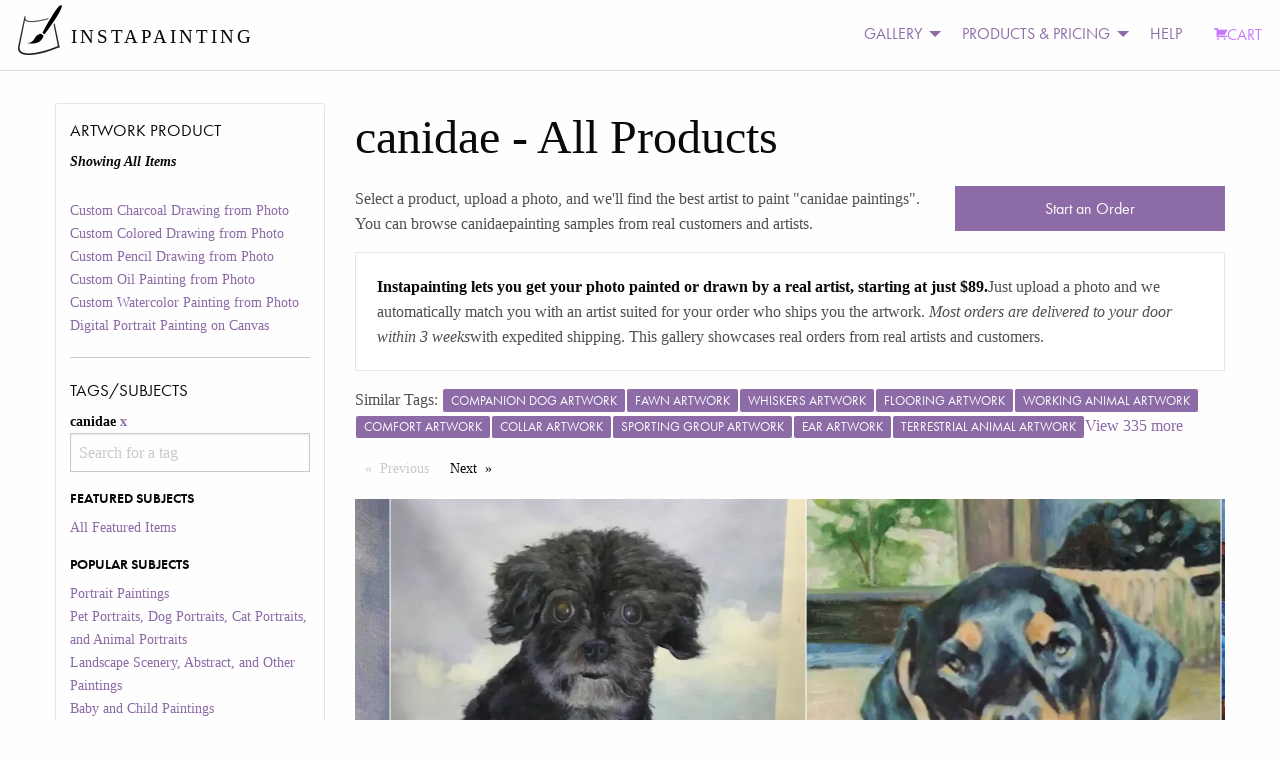

--- FILE ---
content_type: text/html; charset=utf-8
request_url: https://www.instapainting.com/gallery/canidae/
body_size: 196563
content:
<!doctype html><html lang="en-US"><head><title data-react-helmet="true">Turn Your canidae Photo Into a Hand-Made Artist Portrait Painting Art | Instapainting.com</title><meta data-react-helmet="true" name="viewport" content="width=device-width, initial-scale=1.0, user-scalable=no"/><meta data-react-helmet="true" name="apple-mobile-web-app-capable" content="yes"/><meta data-react-helmet="true" http-equiv="content-language" content="en-us"/><meta data-react-helmet="true" name="apple-mobile-web-app-capable" content="yes"/><meta data-react-helmet="true" name="description" content="A Real Artist Custom Hand-Made Painting Or Drawing From Your canidae Photos. View Thousands Of Examples From Real Customers. Ready to be shipped in about 7-10 days."/><link data-react-helmet="true" rel="canonical" href="https://www.instapainting.com/gallery/canidae/"/><link rel="stylesheet" type="text/css" href="//static3.instapainting.com/static/main-717356164bad35aac3ae.css"/><link rel="stylesheet" type="text/css" href="//static3.instapainting.com/static/vendor-5f02887ff13f030498f3.css"/><script>window.__GRAPHQL_STATE__={"1135334552":{"data":"{\"galleryItems\":{\"edges\":[{\"node\":{\"id\":\"6150f04c8e2efbc4008b457a\",\"url\":\"https://images.instapainting.com/615b2b46bddc7fb7098b4568_w0.jpg\",\"sku\":\"custphotoreal\",\"tags\":[\"dog\",\"carnivore\",\"companion dog\",\"fawn\",\"working animal\",\"wrinkle\",\"canidae\",\"bored\"],\"instructions\":\"Wow, this is fantastic, thank you very much!\",\"__typename\":\"GalleryItem\"},\"__typename\":\"GalleryItemEdge\"},{\"node\":{\"id\":\"6136cb7123ad27f1038b4568\",\"url\":\"https://images.instapainting.com/61407123e610e0b50a8b4569.jpg\",\"sku\":\"custphotoreal\",\"tags\":[\"dog\",\"carnivore\",\"liver\",\"companion dog\",\"whiskers\",\"spaniel\",\"sporting group\",\"canidae\"],\"instructions\":\"Did you guys send it to the right address or give me the wrong order delivery number for fed ex? Because its saying its being delivered to gladewater texas not where the shipping adress i put in was.\",\"__typename\":\"GalleryItem\"},\"__typename\":\"GalleryItemEdge\"},{\"node\":{\"id\":\"612138f77ef92bca078b4572\",\"url\":\"https://images.instapainting.com/612f387c780417eb188b4569_w0.jpg\",\"sku\":\"custphotoreal\",\"tags\":[\"dog\",\"carnivore\",\"companion dog\",\"toy dog\",\"tile flooring\",\"terrier\",\"canidae\",\"water dog\"],\"instructions\":\"Hello! Please paint the pet realistically, however please replace the background, it does not need to be what is in the picture. Maybe something resembling a light blue sky with clouds would be best.\\nThank you!\",\"__typename\":\"GalleryItem\"},\"__typename\":\"GalleryItemEdge\"},{\"node\":{\"id\":\"61010adb28760f481f8b4569\",\"url\":\"https://images.instapainting.com/610838895c74a6b2078b4568.jpg\",\"sku\":\"custmixedmedia\",\"tags\":[\"dog\",\"carnivore\",\"companion dog\",\"whiskers\",\"window\",\"working animal\",\"sporting group\",\"canidae\"],\"instructions\":\"Ok, thanks for the reply! \\r\\n\\r\\nSent from my iPhone\\r\\n\\r\\n> On Aug 29, 2021, at 4:41 PM, no-reply@instapainting.com wrote:\\r\\n> \\r\\n> ﻿\\r\\n>\",\"__typename\":\"GalleryItem\"},\"__typename\":\"GalleryItemEdge\"},{\"node\":{\"id\":\"60af17cf9d3453161c8b4574\",\"url\":\"https://images.instapainting.com/60bd89f10b856afe198b4574.jpg\",\"sku\":\"custphotoreal\",\"tags\":[\"dog\",\"carnivore\",\"companion dog\",\"dog supply\",\"working animal\",\"fur\",\"sporting group\",\"canidae\"],\"instructions\":\"Hi, just a black frame will do. Thank you, looks perfect!\",\"__typename\":\"GalleryItem\"},\"__typename\":\"GalleryItemEdge\"},{\"node\":{\"id\":\"60a1d9259a9a307e588b45a7\",\"url\":\"https://images.instapainting.com/60aa9ba6359599b7058b4577.jpg\",\"sku\":\"custmixedmedia\",\"tags\":[\"dog\",\"carnivore\",\"companion dog\",\"fawn\",\"sporting group\",\"working animal\",\"canidae\",\"terrier\"],\"instructions\":null,\"__typename\":\"GalleryItem\"},\"__typename\":\"GalleryItemEdge\"},{\"node\":{\"id\":\"609181e67fda471f238b456c\",\"url\":\"https://images.instapainting.com/60975f08423892e20a8b456e.jpg\",\"sku\":\"custwatercolor\",\"tags\":[\"dog\",\"german shepherd dog\",\"carnivore\",\"companion dog\",\"fawn\",\"sporting group\",\"herding dog\",\"canidae\"],\"instructions\":\"Yes, looks great. Thanks so much!\",\"__typename\":\"GalleryItem\"},\"__typename\":\"GalleryItemEdge\"},{\"node\":{\"id\":\"608c719cc592b3f20d8b4570\",\"url\":\"https://images.instapainting.com/60962187a211d4e1128b4575.jpg\",\"sku\":\"custphotoreal\",\"tags\":[\"dog\",\"carnivore\",\"comfort\",\"companion dog\",\"fawn\",\"canidae\",\"sporting group\",\"fur\"],\"instructions\":null,\"__typename\":\"GalleryItem\"},\"__typename\":\"GalleryItemEdge\"},{\"node\":{\"id\":\"6086fb0cb7e5a0e70f8b4570\",\"url\":\"https://images.instapainting.com/6092800b6bd5fd36248b456c.jpg\",\"sku\":\"custphotoreal\",\"tags\":[\"dog\",\"plant\",\"flowerpot\",\"carnivore\",\"companion dog\",\"houseplant\",\"sporting group\",\"canidae\"],\"instructions\":\"I clicked the \\\"Approve to Ship\\\" button. Please let me know if that went through.\",\"__typename\":\"GalleryItem\"},\"__typename\":\"GalleryItemEdge\"},{\"node\":{\"id\":\"60829f828ccb360c008b456f\",\"url\":\"https://images.instapainting.com/609971599abd80413d8b457e_w0.jpg\",\"sku\":\"custphotoreal\",\"tags\":[\"dog\",\"carnivore\",\"companion dog\",\"whiskers\",\"sporting group\",\"canidae\",\"fur\",\"working animal\"],\"instructions\":\"It was absolutely a delight working with you on this, thank you so much. You've really made something special both for me, and for someone very important to me. Thank you!\",\"__typename\":\"GalleryItem\"},\"__typename\":\"GalleryItemEdge\"},{\"node\":{\"id\":\"607e26ba61e72518008b4579\",\"url\":\"https://images.instapainting.com/608f66899abd80e6158b456e.jpg\",\"sku\":\"custcoloredpencil\",\"tags\":[\"dog\",\"carnivore\",\"companion dog\",\"flooring\",\"gas\",\"engineering\",\"sporting group\",\"fur\",\"canidae\"],\"instructions\":\"It looks amazing thank you! I’ll click approve to ship!\",\"__typename\":\"GalleryItem\"},\"__typename\":\"GalleryItemEdge\"},{\"node\":{\"id\":\"603d5fc687456fc1478b456b\",\"url\":\"https://images.instapainting.com/6054041f87456f17208b4598_w0.jpg\",\"sku\":\"custphotoreal\",\"tags\":[\"dog\",\"carnivore\",\"liver\",\"companion dog\",\"fawn\",\"terrier\",\"sporting group\",\"canidae\"],\"instructions\":\"I have not received tracking information for delivery to my home in Hosuton, Texas.\",\"__typename\":\"GalleryItem\"},\"__typename\":\"GalleryItemEdge\"},{\"node\":{\"id\":\"603d360987456f377f8b4572\",\"url\":\"https://images.instapainting.com/605406d787456f0c298b4571.jpg\",\"sku\":\"custphotoreal\",\"tags\":[\"dog\",\"cloud\",\"carnivore\",\"jaw\",\"whiskers\",\"companion dog\",\"tints and shades\",\"canidae\"],\"instructions\":\"Hi Joy. Wondering if everything is going well?\",\"__typename\":\"GalleryItem\"},\"__typename\":\"GalleryItemEdge\"},{\"node\":{\"id\":\"600aefca87456fa0068b4568\",\"url\":\"https://images.instapainting.com/6015583d87456f126a8b4569.jpg\",\"sku\":\"custphotoreal\",\"tags\":[\"dog\",\"carnivore\",\"jaw\",\"working animal\",\"whiskers\",\"companion dog\",\"sporting group\",\"canidae\",\"herding dog\"],\"instructions\":\"Thank you\",\"__typename\":\"GalleryItem\"},\"__typename\":\"GalleryItemEdge\"},{\"node\":{\"id\":\"6007bc4e87456f5e308b456f\",\"url\":\"https://images.instapainting.com/601cf8b587456f607c8b4573_w0.jpg\",\"sku\":\"custphotoreal\",\"tags\":[\"dog\",\"carnivore\",\"companion dog\",\"gun dog\",\"working animal\",\"spaniel\",\"canidae\",\"dog collar\"],\"instructions\":\"Yes I did and I ignored it.  You asked me to rush to approve so you could ship, I did, then said oops we cannot and want another $30 or make me wait.  I will wait on principle, I had accepted and approved so you could have sent out\",\"__typename\":\"GalleryItem\"},\"__typename\":\"GalleryItemEdge\"},{\"node\":{\"id\":\"600327b687456f68488b4576\",\"url\":\"https://images.instapainting.com/600a423a87456f18718b4576.jpg\",\"sku\":\"custmixedmedia\",\"tags\":[\"dog\",\"carnivore\",\"fawn\",\"terrestrial animal\",\"companion dog\",\"sporting group\",\"canidae\",\"wrinkle\",\"whiskers\"],\"instructions\":\"has this shipped yet?\",\"__typename\":\"GalleryItem\"},\"__typename\":\"GalleryItemEdge\"},{\"node\":{\"id\":\"5ffb3a0587456f86518b4579\",\"url\":\"https://images.instapainting.com/600959e187456fc71b8b4569.jpg\",\"sku\":\"custphotoreal\",\"tags\":[\"dog\",\"carnivore\",\"companion dog\",\"fawn\",\"grass\",\"happy\",\"sporting group\",\"toy dog\",\"canidae\"],\"instructions\":\"This is fine. Thank you.\",\"__typename\":\"GalleryItem\"},\"__typename\":\"GalleryItemEdge\"},{\"node\":{\"id\":\"5fe0bd0287456f1c2f8b4572\",\"url\":\"https://images.instapainting.com/5fe5a2fa87456fa9068b4568.jpg\",\"sku\":\"custmixedmedia\",\"tags\":[\"dog\",\"comfort\",\"carnivore\",\"companion dog\",\"sporting group\",\"canidae\",\"whiskers\",\"electric blue\"],\"instructions\":\"Perfect! Just approved it. Thank you!\",\"__typename\":\"GalleryItem\"},\"__typename\":\"GalleryItemEdge\"},{\"node\":{\"id\":\"5fda784c87456fc07a8b4577\",\"url\":\"https://images.instapainting.com/6002a61487456f660e8b4573_w0.jpg\",\"sku\":\"custphotoreal\",\"tags\":[\"dog\",\"carnivore\",\"companion dog\",\"herding dog\",\"sporting group\",\"canidae\",\"terrestrial animal\",\"working dog\"],\"instructions\":\"Will approve, thanks!\",\"__typename\":\"GalleryItem\"},\"__typename\":\"GalleryItemEdge\"},{\"node\":{\"id\":\"5fd26c3587456fb55e8b4577\",\"url\":\"https://images.instapainting.com/5fe7510487456f4a018b4569_w0.jpg\",\"sku\":\"custphotoreal\",\"tags\":[\"dog\",\"carnivore\",\"dog supply\",\"whiskers\",\"fawn\",\"companion dog\",\"terrestrial animal\",\"canidae\"],\"instructions\":\"Hi there I can’t seem to find the date this shipped\",\"__typename\":\"GalleryItem\"},\"__typename\":\"GalleryItemEdge\"},{\"node\":{\"id\":\"5fcfb22587456f43778b456b\",\"url\":\"https://images.instapainting.com/5fdaf13d87456fe30a8b4573.jpg\",\"sku\":\"custphotoreal\",\"tags\":[\"dog\",\"plant\",\"carnivore\",\"companion dog\",\"herding dog\",\"grass\",\"canidae\",\"tree\"],\"instructions\":\"It looks beautiful, thank you! I cant wait to see it in person.\",\"__typename\":\"GalleryItem\"},\"__typename\":\"GalleryItemEdge\"},{\"node\":{\"id\":\"5fcf96cb87456f9a2a8b4575\",\"url\":\"https://images.instapainting.com/5fec5f4987456f4b198b4567_w0.jpg\",\"sku\":\"custphotoreal\",\"tags\":[\"glasses\",\"dog\",\"carnivore\",\"companion dog\",\"sporting group\",\"working animal\",\"fur\",\"canidae\"],\"instructions\":\"Ship it. Thanks.\",\"__typename\":\"GalleryItem\"},\"__typename\":\"GalleryItemEdge\"},{\"node\":{\"id\":\"5fcc213687456f3e758b459f\",\"url\":\"https://images.instapainting.com/5fdcd32287456f1b648b4579.jpg\",\"sku\":\"custmixedmedia\",\"tags\":[\"dog\",\"carnivore\",\"companion dog\",\"fawn\",\"whiskers\",\"canidae\",\"bored\",\"terrestrial animal\"],\"instructions\":\"Approve to ship\",\"__typename\":\"GalleryItem\"},\"__typename\":\"GalleryItemEdge\"},{\"node\":{\"id\":\"5fcaf06287456fed108b4588\",\"url\":\"https://images.instapainting.com/5fd4c1fd87456f2a048b4567.jpg\",\"sku\":\"custphotoreal\",\"tags\":[\"dog\",\"plant\",\"carnivore\",\"companion dog\",\"grass\",\"grassland\",\"meadow\",\"field\",\"canidae\"],\"instructions\":\"Looks fantastic.  I approve it for shipping. Thanks.\",\"__typename\":\"GalleryItem\"},\"__typename\":\"GalleryItemEdge\"},{\"node\":{\"id\":\"5fc972db87456ff66e8b4572\",\"url\":\"https://images.instapainting.com/5fda438b87456f2f3e8b456c.jpg\",\"sku\":\"custmixedmedia\",\"tags\":[\"dog\",\"vertebrate\",\"carnivore\",\"companion dog\",\"sporting group\",\"leash\",\"canidae\",\"working animal\",\"recreation\"],\"instructions\":\"I am a little concern I went way to big 😂\",\"__typename\":\"GalleryItem\"},\"__typename\":\"GalleryItemEdge\"},{\"node\":{\"id\":\"5fbfa90287456fad4e8b4571\",\"url\":\"https://images.instapainting.com/5fe4f11687456fbc3e8b4567.jpg\",\"sku\":\"custphotoreal\",\"tags\":[\"dog\",\"carnivore\",\"companion dog\",\"sporting group\",\"canidae\",\"working animal\",\"small terrier\",\"terrier\"],\"instructions\":\"When will it be shipped?\",\"__typename\":\"GalleryItem\"},\"__typename\":\"GalleryItemEdge\"},{\"node\":{\"id\":\"5fbc26d187456f252a8b457f\",\"url\":\"https://images.instapainting.com/5fe4f33487456f813f8b456c_w0.jpg\",\"sku\":\"custphotoreal\",\"tags\":[\"dog\",\"carnivore\",\"companion dog\",\"herding dog\",\"sporting group\",\"canidae\",\"working animal\",\"wood\"],\"instructions\":\"Also, my younger son’s mother-in-law was so impressed with the paining she asked for the contact information for Instapaint and specifically, your name, as she may order a painting too. Thanks again and all the best.\",\"__typename\":\"GalleryItem\"},\"__typename\":\"GalleryItemEdge\"},{\"node\":{\"id\":\"5fbbf54187456fcc538b456e\",\"url\":\"https://images.instapainting.com/5fe22b4a87456f6b208b4580_w0.jpg\",\"sku\":\"custphotoreal\",\"tags\":[\"dog\",\"carnivore\",\"companion dog\",\"fawn\",\"whiskers\",\"sporting group\",\"road surface\",\"canidae\",\"working animal\"],\"instructions\":\"Hi Peter, much better I appreciate it. I will approve to send now\",\"__typename\":\"GalleryItem\"},\"__typename\":\"GalleryItemEdge\"},{\"node\":{\"id\":\"5fb9724087456f1c2f8b457a\",\"url\":\"https://images.instapainting.com/5ffd22da87456f20038b4574_w0.jpg\",\"sku\":\"custphotoreal\",\"tags\":[\"water\",\"carnivore\",\"tail\",\"terrestrial animal\",\"reflection\",\"canidae\",\"lake\",\"freezing\",\"fur\"],\"instructions\":\"Yes. Thank you.\",\"__typename\":\"GalleryItem\"},\"__typename\":\"GalleryItemEdge\"},{\"node\":{\"id\":\"5fb5439687456faf398b4578\",\"url\":\"https://images.instapainting.com/5fc8d6e087456f2c5f8b457c_w0.jpg\",\"sku\":\"custphotoreal\",\"tags\":[\"dog\",\"carnivore\",\"grass\",\"fawn\",\"companion dog\",\"sporting group\",\"canidae\",\"working dog\"],\"instructions\":\"Hi Peter, a 2 days late delivery penalty will be assessed, please contact us within 2 business days if you disagree with the calculation. Thank you!\",\"__typename\":\"GalleryItem\"},\"__typename\":\"GalleryItemEdge\"},{\"node\":{\"id\":\"5fb4c88f87456f842e8b4574\",\"url\":\"https://images.instapainting.com/5fc2e2a287456f60358b45a7_w0.jpg\",\"sku\":\"custmixedmedia\",\"tags\":[\"dog\",\"carnivore\",\"companion dog\",\"grass\",\"rough collie\",\"terrestrial animal\",\"sporting group\",\"canidae\"],\"instructions\":\"May I communicate with the shipper directly\",\"__typename\":\"GalleryItem\"},\"__typename\":\"GalleryItemEdge\"},{\"node\":{\"id\":\"5fb46ef187456f176b8b456c\",\"url\":\"https://images.instapainting.com/5fbf987c87456f4f138b4579_w0.jpg\",\"sku\":\"custmixedmedia\",\"tags\":[\"dog\",\"blue\",\"carnivore\",\"companion dog\",\"toy dog\",\"water dog\",\"dog supply\",\"shih-poo\",\"canidae\"],\"instructions\":\"Thank you, looks great! I just approved to ship.\",\"__typename\":\"GalleryItem\"},\"__typename\":\"GalleryItemEdge\"},{\"node\":{\"id\":\"5fae085987456f0a628b4570\",\"url\":\"https://images.instapainting.com/5fb8aa3c87456fe9748b4581.jpg\",\"sku\":\"custmixedmedia\",\"tags\":[\"dog\",\"white\",\"carnivore\",\"companion dog\",\"terrestrial animal\",\"wildlife\",\"sporting group\",\"canidae\"],\"instructions\":\"Sorry about that and which ever one you think would look best! Probably I would want to go more towards the original. Thank you!\",\"__typename\":\"GalleryItem\"},\"__typename\":\"GalleryItemEdge\"},{\"node\":{\"id\":\"5fac9de687456fe4448b457c\",\"url\":\"https://images.instapainting.com/5fb5f12887456f5a2d8b4574.jpg\",\"sku\":\"custmixedmedia\",\"tags\":[\"dog\",\"carnivore\",\"water dog\",\"companion dog\",\"working animal\",\"canidae\",\"sporting group\",\"dog collar\"],\"instructions\":\"Hi Edmond. Got my first 2 paintings. They are both amazing. Very happy. Wondering if this one will ship soon.\",\"__typename\":\"GalleryItem\"},\"__typename\":\"GalleryItemEdge\"},{\"node\":{\"id\":\"5fac8d2187456f83178b4576\",\"url\":\"https://images.instapainting.com/5fb4076887456f997f8b456d.jpg\",\"sku\":\"custmixedmedia\",\"tags\":[\"dog\",\"plant\",\"carnivore\",\"tree\",\"grass\",\"companion dog\",\"tints and shades\",\"canidae\"],\"instructions\":\"I am very excited about this project. This is the last photo of our beloved pet Lilah.  Thank You for taking care of this for us !!\",\"__typename\":\"GalleryItem\"},\"__typename\":\"GalleryItemEdge\"},{\"node\":{\"id\":\"5fa4a3dd87456ff47a8b456e\",\"url\":\"https://images.instapainting.com/5faf51ca87456f4e318b456d.jpg\",\"sku\":\"custphotoreal\",\"tags\":[\"dog\",\"carnivore\",\"companion dog\",\"fawn\",\"wrinkle\",\"sporting group\",\"bored\",\"canidae\"],\"instructions\":\"Never mind! I see that it has shipped! Thank you so much!\",\"__typename\":\"GalleryItem\"},\"__typename\":\"GalleryItemEdge\"},{\"node\":{\"id\":\"5f9ac66387456faf778b457e\",\"url\":\"https://images.instapainting.com/5fa22a5a87456f335c8b456e.jpg\",\"sku\":\"custmixedmedia\",\"tags\":[\"dog\",\"carnivore\",\"beach\",\"sand\",\"sporting group\",\"companion dog\",\"canidae\",\"foam\"],\"instructions\":\"Has this been shipped yet or when is it going to be shipped. Many thanks\",\"__typename\":\"GalleryItem\"},\"__typename\":\"GalleryItemEdge\"},{\"node\":{\"id\":\"5f98f59b87456f68708b4575\",\"url\":\"https://images.instapainting.com/5fabe12587456f05148b4573.jpg\",\"sku\":\"custcharcoal\",\"tags\":[\"dog\",\"carnivore\",\"grass\",\"plant\",\"companion dog\",\"sporting group\",\"herding dog\",\"canidae\"],\"instructions\":\"No one has called back just send the oil with a black frame\",\"__typename\":\"GalleryItem\"},\"__typename\":\"GalleryItemEdge\"},{\"node\":{\"id\":\"5f989fc287456f1f1d8b4582\",\"url\":\"https://images.instapainting.com/5fa1459687456ff7468b456e.jpg\",\"sku\":\"custphotoreal\",\"tags\":[\"dog\",\"eye\",\"carnivore\",\"whiskers\",\"liver\",\"companion dog\",\"herding dog\",\"canidae\",\"sporting group\"],\"instructions\":\"Hi Hannah - I think your revision will be good.\",\"__typename\":\"GalleryItem\"},\"__typename\":\"GalleryItemEdge\"},{\"node\":{\"id\":\"5f974c7f87456fed168b457f\",\"url\":\"https://images.instapainting.com/5faa68e387456fe0128b4568.jpg\",\"sku\":\"custphotoreal\",\"tags\":[\"dog\",\"carnivore\",\"plant\",\"companion dog\",\"wood\",\"sporting group\",\"king charles spaniel\",\"canidae\"],\"instructions\":\"Yes\",\"__typename\":\"GalleryItem\"},\"__typename\":\"GalleryItemEdge\"},{\"node\":{\"id\":\"5f90a0f087456f6a6b8b4580\",\"url\":\"https://images.instapainting.com/5fa4e25687456f43168b4567.jpg\",\"sku\":\"custmixedmedia\",\"tags\":[\"dog\",\"carnivore\",\"companion dog\",\"collar\",\"rottweiler\",\"sporting group\",\"working animal\",\"canidae\"],\"instructions\":\"Thank you. You even got Anka's snow nose perfectly. She has taken ill and is hospital now. This will be a wonderful surprise for my husband. kind regards, melissa\",\"__typename\":\"GalleryItem\"},\"__typename\":\"GalleryItemEdge\"},{\"node\":{\"id\":\"5f8ef75987456f5a388b457a\",\"url\":\"https://images.instapainting.com/5f963ccf87456f663c8b4568.jpg\",\"sku\":\"custmixedmedia\",\"tags\":[\"dog\",\"carnivore\",\"plant\",\"companion dog\",\"grass\",\"fawn\",\"gun dog\",\"canidae\"],\"instructions\":null,\"__typename\":\"GalleryItem\"},\"__typename\":\"GalleryItemEdge\"},{\"node\":{\"id\":\"5f80873c87456f2f4a8b4579\",\"url\":\"https://images.instapainting.com/5f89895c87456f4e0e8b457f.jpg\",\"sku\":\"custphotoreal\",\"tags\":[\"dog\",\"plant\",\"carnivore\",\"companion dog\",\"toy dog\",\"terrier\",\"small terrier\",\"sporting group\",\"canidae\"],\"instructions\":\"Hey, I haven't heard any updates on the shipment. What's up?\",\"__typename\":\"GalleryItem\"},\"__typename\":\"GalleryItemEdge\"},{\"node\":{\"id\":\"5f6df5b487456f2a458b4570\",\"url\":\"https://images.instapainting.com/5f75647b87456fc75c8b457c.jpg\",\"sku\":\"custwatercolor\",\"tags\":[\"dog\",\"carnivore\",\"companion dog\",\"whiskers\",\"toy dog\",\"canidae\",\"sporting group\",\"fur\"],\"instructions\":\"cool , thanks and hope u have a good day !!\",\"__typename\":\"GalleryItem\"},\"__typename\":\"GalleryItemEdge\"},{\"node\":{\"id\":\"5f2b5c3587456f705a8b4579\",\"url\":\"https://images.instapainting.com/5f44d64187456f1c238b4572_w0.jpg\",\"sku\":\"custmixedmedia\",\"tags\":[\"plant\",\"dog\",\"carnivore\",\"companion dog\",\"grass\",\"sporting group\",\"fence\",\"canidae\"],\"instructions\":\"This looks great!! I'll go ahead and request shipping. Thanks so much!\",\"__typename\":\"GalleryItem\"},\"__typename\":\"GalleryItemEdge\"},{\"node\":{\"id\":\"5f2592a787456f7b738b456e\",\"url\":\"https://images.instapainting.com/5f39044787456fb8378b4599.jpg\",\"sku\":\"custmixedmedia\",\"tags\":[\"dog\",\"carnivore\",\"companion dog\",\"fawn\",\"plant\",\"window\",\"sporting group\",\"australian cattle dog\",\"canidae\"],\"instructions\":\"I have approved to ship.\",\"__typename\":\"GalleryItem\"},\"__typename\":\"GalleryItemEdge\"},{\"node\":{\"id\":\"5f03d37887456fec578b4574\",\"url\":\"https://images.instapainting.com/5f0daeca87456f11268b4567_w0.jpg\",\"sku\":\"custphotoreal\",\"tags\":[\"dog\",\"water dog\",\"carnivore\",\"companion dog\",\"whiskers\",\"toy dog\",\"terrier\",\"terrestrial animal\",\"canidae\"],\"instructions\":\"It looks great\",\"__typename\":\"GalleryItem\"},\"__typename\":\"GalleryItemEdge\"},{\"node\":{\"id\":\"5ef3bce787456fe1458b4587\",\"url\":\"https://images.instapainting.com/5ffd3bdb87456ff0188b4586_w0.jpg\",\"sku\":\"custphotoreal\",\"tags\":[\"dog\",\"carnivore\",\"plant\",\"companion dog\",\"grass\",\"sporting group\",\"canidae\",\"working dog\",\"gun dog\"],\"instructions\":\"Can you please give me estimate of when my painting will arrive? It is a gift for my nephew.\\r\\n\\r\\nThank you,\\r\\n\\r\\nCari\\r\\n\\r\\n \\r\\n\\r\\nFrom: no-reply@instapainting.com [mailto:no-reply@instapainting.com] \\r\\nSent: Thursday, July 9, 2020 10:02 AM\\r\\nTo: carissal@bellsouth.net\\r\\nSubject: You have a message for your Instapainting project 5ef3bd2587456f5c618b4574\",\"__typename\":\"GalleryItem\"},\"__typename\":\"GalleryItemEdge\"},{\"node\":{\"id\":\"5ef3693787456f6f0e8b457f\",\"url\":\"https://images.instapainting.com/5ffd3b4b87456f271d8b4573.jpg\",\"sku\":\"custphotoreal\",\"tags\":[\"dog\",\"carnivore\",\"whiskers\",\"companion dog\",\"toy dog\",\"sporting group\",\"canidae\",\"fur\"],\"instructions\":\"Looks so good. I can't wait to see it in person!\",\"__typename\":\"GalleryItem\"},\"__typename\":\"GalleryItemEdge\"},{\"node\":{\"id\":\"5edc198687456fcc0a8b456b\",\"url\":\"https://images.instapainting.com/5ee64f2b87456f262c8b456f.jpg\",\"sku\":\"custphotoreal\",\"tags\":[\"dog\",\"carnivore\",\"collar\",\"companion dog\",\"dog collar\",\"working animal\",\"canidae\",\"borador\",\"gun dog\"],\"instructions\":\"do you have an estimate as to how long it will take to ship?\",\"__typename\":\"GalleryItem\"},\"__typename\":\"GalleryItemEdge\"}],\"pageInfo\":{\"hasPreviousPage\":false,\"hasNextPage\":true,\"endCursor\":\"eyJpIjoiNWVkYzE5ODY4NzQ1NmZjYzBhOGI0NTZiIiwidiI6eyJyeiI6MCwiX2lkIjoiNWVkYzE5ODY4NzQ1NmZjYzBhOGI0NTZiIn19\",\"startCursor\":\"eyJpIjoiNjE1MGYwNGM4ZTJlZmJjNDAwOGI0NTdhIiwidiI6eyJyeiI6MCwiX2lkIjoiNjE1MGYwNGM4ZTJlZmJjNDAwOGI0NTdhIn19\",\"__typename\":\"PageInfo\"},\"__typename\":\"GalleryItemConnection\"}}"},"1148298377":{"data":"{\"facets\":[{\"__typename\":\"ProductFacet\",\"id\":\"sku\",\"display_name\":\"Artwork Product\",\"options\":[{\"id\":\"custcharcoal\",\"display_name\":\"Custom Charcoal Drawing from Photo\",\"__typename\":\"ProductFacetOption\"},{\"id\":\"custcoloredpencil\",\"display_name\":\"Custom Colored Drawing from Photo\",\"__typename\":\"ProductFacetOption\"},{\"id\":\"custpencil\",\"display_name\":\"Custom Pencil Drawing from Photo\",\"__typename\":\"ProductFacetOption\"},{\"id\":\"custphotoreal\",\"display_name\":\"Custom Oil Painting from Photo\",\"__typename\":\"ProductFacetOption\"},{\"id\":\"custwatercolor\",\"display_name\":\"Custom Watercolor Painting from Photo\",\"__typename\":\"ProductFacetOption\"},{\"id\":\"digital-portrait-painting-canvas\",\"display_name\":\"Digital Portrait Painting on Canvas\",\"__typename\":\"ProductFacetOption\"}],\"selected\":[{\"id\":\"all\",\"display_name\":\"All Products\",\"__typename\":\"ProductFacetOption\"}]},{\"__typename\":\"TagFacet\",\"id\":\"tags\",\"display_name\":\"Tags/Subjects\",\"options\":[{\"id\":\"featured\",\"display_name\":\"All Featured Items\",\"category\":\"Featured Subjects\",\"__typename\":\"TagFacetOption\"},{\"id\":\"portrait-paintings\",\"display_name\":\"Portrait Paintings\",\"category\":\"Popular Subjects\",\"__typename\":\"TagFacetOption\"},{\"id\":\"pet-portraits\",\"display_name\":\"Pet Portraits, Dog Portraits, Cat Portraits, and Animal Portraits\",\"category\":\"Popular Subjects\",\"__typename\":\"TagFacetOption\"},{\"id\":\"landscape-paintings\",\"display_name\":\"Landscape Scenery, Abstract, and Other Paintings\",\"category\":\"Popular Subjects\",\"__typename\":\"TagFacetOption\"},{\"id\":\"baby-paintings\",\"display_name\":\"Baby and Child Paintings\",\"category\":\"Popular Subjects\",\"__typename\":\"TagFacetOption\"},{\"id\":\"wedding-paintings\",\"display_name\":\"Wedding Portrait Paintings\",\"category\":\"Popular Subjects\",\"__typename\":\"TagFacetOption\"},{\"id\":\"style-painting\",\"display_name\":\"Artistic Style Paintings\",\"category\":\"Special Paintings\",\"__typename\":\"TagFacetOption\"},{\"id\":\"add-things\",\"display_name\":\"Add Things\",\"category\":\"Special Paintings\",\"__typename\":\"TagFacetOption\"},{\"id\":\"black-and-white\",\"display_name\":\"black and white\",\"category\":\"Other\",\"__typename\":\"TagFacetOption\"},{\"id\":\"canidae\",\"display_name\":\"canidae\",\"category\":\"Other\",\"__typename\":\"TagFacetOption\"},{\"id\":\"cat\",\"display_name\":\"cat\",\"category\":\"Other\",\"__typename\":\"TagFacetOption\"},{\"id\":\"change-things\",\"display_name\":\"Change or Adjust Things\",\"category\":\"Special Paintings\",\"__typename\":\"TagFacetOption\"},{\"id\":\"child\",\"display_name\":\"child\",\"category\":\"Other\",\"__typename\":\"TagFacetOption\"},{\"id\":\"dog\",\"display_name\":\"dog\",\"category\":\"Other\",\"__typename\":\"TagFacetOption\"},{\"id\":\"family\",\"display_name\":\"family\",\"category\":\"Other\",\"__typename\":\"TagFacetOption\"},{\"id\":\"house\",\"display_name\":\"house\",\"category\":\"Other\",\"__typename\":\"TagFacetOption\"},{\"id\":\"merge-photos\",\"display_name\":\"Merge Multiple Photos\",\"category\":\"Special Paintings\",\"__typename\":\"TagFacetOption\"},{\"id\":\"paint-photoshop\",\"display_name\":\"Paint a Photoshopped Picture\",\"category\":\"Special Paintings\",\"__typename\":\"TagFacetOption\"},{\"id\":\"real-estate\",\"display_name\":\"real estate\",\"category\":\"Other\",\"__typename\":\"TagFacetOption\"},{\"id\":\"reface\",\"display_name\":\"Reface a Painting\",\"category\":\"Special Paintings\",\"__typename\":\"TagFacetOption\"},{\"id\":\"remove-things\",\"display_name\":\"Remove Things\",\"category\":\"Special Paintings\",\"__typename\":\"TagFacetOption\"},{\"id\":\"replace-background\",\"display_name\":\"Replace Background\",\"category\":\"Special Paintings\",\"__typename\":\"TagFacetOption\"},{\"id\":\"replica-painting\",\"display_name\":\"Replica Paintings\",\"category\":\"Special Paintings\",\"__typename\":\"TagFacetOption\"},{\"id\":\"restore-photo\",\"display_name\":\"Restore or Colorize an Old Photo\",\"category\":\"Special Paintings\",\"__typename\":\"TagFacetOption\"},{\"id\":\"style-transfer\",\"display_name\":\"Copy Another Painting's Style\",\"category\":\"Special Paintings\",\"__typename\":\"TagFacetOption\"},{\"id\":\"wedding\",\"display_name\":\"wedding\",\"category\":\"Other\",\"__typename\":\"TagFacetOption\"}],\"selected\":[{\"id\":\"canidae\",\"display_name\":\"canidae\",\"__typename\":\"TagFacetOption\"}]}]}"}}</script></head><body><div><div><div id="main"><div><div><div class="no-js"><div class="top-nav-container"><div class="title-bar" data-responsive-toggle="main-menu" data-hide-for="medium"><button class="menu-icon" type="button" data-toggle=""></button><div class="title-bar-title">Menu</div></div><div class="top-bar" id="main-menu"><div class="top-bar-left"><ul class="menu vertical medium-horizontal"><li class="menu-text"><div class="logo"><a href="/" target="_self" class="navbar-brand"><img class="logo-regular" src="/images/photo-to-oil-painting.png" srcSet="/images/photo-to-oil-painting@2x.png" alt="Photo to Painting, Photo to Canvas"/><img class="logo-inverted" src="/images/photo-to-oil-painting-white.png" srcSet="/images/photo-to-oil-painting-white@2x.png" alt="Photo to Painting, Photo to Canvas"/><span class="logo-text">INSTAPAINTING</span></a></div></li></ul></div><div class="top-bar-right"><ul class="dropdown menu vertical medium-horizontal align-left" data-responsive-menu="drilldown medium-dropdown"><li id="cart" class="has-submenu"><ul class="submenu menu vertical" data-submenu="true"></ul></li><li class="has-submenu"><a href="#">GALLERY</a><ul class="submenu menu vertical" data-submenu="true"><li><a class="menu-category">PRODUCT GALLERY</a></li><li><a href="/gallery/featured/paintings" target="_self">Oil Painting</a></li><li><a href="/gallery/featured/watercolor" target="_self">Watercolor Painting</a></li><li><a href="/gallery/featured/colored-pencil" target="_self">Colored Pencil Drawing</a></li><li><a href="/gallery/featured/digital-portrait-painting-canvas" target="_self">Digital Portrait (NEW)</a></li><li><a>More</a><ul class="submenu menu vertical" data-submenu="true"><li><a href="/gallery/featured/charcoal" target="_self">Charcoal Drawing</a></li><li><a href="/gallery/featured/pencil" target="_self">Pencil Drawing</a></li></ul></li><li><a class="menu-category">SUBJECT MATTER</a></li><li><a href="/portrait-paintings" target="_self">Portrait Paintings</a></li><li><a href="/gallery/pet-portraits" target="_self">Pet Portraits</a></li><li><a href="/gallery/wedding-paintings" target="_self">Wedding Paintings</a></li><li><a>More</a><ul class="submenu menu vertical" data-submenu="true"><li><a href="/gallery/baby-paintings" target="_self">Baby and Kids Paintings</a></li><li><a href="/gallery/landscape-paintings" target="_self">Landscape, Abstract, and Other</a></li></ul></li><li><a class="menu-category">SPECIAL REQUESTS</a></li><li><a href="/gallery/style-painting" target="_self">Artistic Style Painting</a></li><li><a href="/gallery/reface" target="_self">Replace Face/Head</a></li><li><a href="/gallery/replace-background" target="_self">Change Background</a></li><li><a href="/gallery/change-things" target="_self">Change or Adjust Something</a></li><li><a>More</a><ul class="submenu menu vertical" data-submenu="true"><li><a href="/gallery/add-things" target="_self">Add People or Things</a></li><li><a href="/gallery/remove-things" target="_self">Remove People or Things</a></li><li><a href="/gallery/merge-photos" target="_self">Merge Photos</a></li><li><a href="/gallery/style-transfer" target="_self">Copy Another Painting&#x27;s Style</a></li><li><a href="/gallery/replica-painting" target="_self">Classical Replicas</a></li><li><a href="/gallery/restore-photo" target="_self">Restore Old Photo</a></li></ul></li><li><a href="/artists/signup" target="_self">JOIN AS AN ARTIST</a></li></ul></li><li class="has-submenu"><a href="#">PRODUCTS &amp; PRICING</a><ul class="submenu menu vertical" data-submenu="true"><li><a href="/products/custphotoreal" target="_self">Oil Painting</a></li><li><a href="/products/custwatercolor" target="_self">Watercolor Painting</a></li><li><a href="/products/custcoloredpencil" target="_self">Colored Pencil Drawing</a></li><li><a href="/products/custcharcoal" target="_self">Charcoal Drawing</a></li><li><a href="/products/custpencil" target="_self">Pencil Drawing</a></li><li><a href="/products/digital-portrait-painting-canvas" target="_self">Digital Portrait Painting NEW!</a></li><li><a href="/products/egiftcard" target="_self">Gift Card</a></li><li><a href="/artists/signup" target="_self">JOIN AS AN ARTIST</a></li></ul></li><li><a href="/support">HELP</a></li><li><a class="primary cart" href="/carts/checkout" target="_self"><i class="fi-shopping-cart"></i>CART</a></li></ul></div></div></div><div><div class="row"><div class="small-12 medium-3 columns show-for-medium"><div class=""><h5>Artwork Product</h5><ul class=""><li class=""><div class=""><em>Showing All Items</em></div></li></ul><ul class=""><li class=""><a href="/gallery/canidae/custcharcoal">Custom Charcoal Drawing from Photo</a></li><li class=""><a href="/gallery/canidae/custcoloredpencil">Custom Colored Drawing from Photo</a></li><li class=""><a href="/gallery/canidae/custpencil">Custom Pencil Drawing from Photo</a></li><li class=""><a href="/gallery/canidae/custphotoreal">Custom Oil Painting from Photo</a></li><li class=""><a href="/gallery/canidae/custwatercolor">Custom Watercolor Painting from Photo</a></li><li class=""><a href="/gallery/canidae/digital-portrait-painting-canvas">Digital Portrait Painting on Canvas</a></li></ul><hr/><h5>Tags/Subjects</h5><ul class=""><li class="">canidae<a href="/gallery/"> <!-- -->x</a></li><div role="combobox" aria-haspopup="listbox" aria-owns="react-autowhatever-1" aria-expanded="false"><input type="text" value="" autoComplete="off" aria-autocomplete="list" aria-controls="react-autowhatever-1" placeholder="Search for a tag"/><div id="react-autowhatever-1" role="listbox"></div></div><div style="display:none">Invalid Tag</div></ul><ul class=""><li class=""><h6>FEATURED SUBJECTS</h6><ul class=""><li class=""><a href="/gallery/">All Featured Items</a></li></ul></li><li class=""><h6>POPULAR SUBJECTS</h6><ul class=""><li class=""><a href="/gallery/portrait-paintings/">Portrait Paintings</a></li><li class=""><a href="/gallery/pet-portraits/">Pet Portraits, Dog Portraits, Cat Portraits, and Animal Portraits</a></li><li class=""><a href="/gallery/landscape-paintings/">Landscape Scenery, Abstract, and Other Paintings</a></li><li class=""><a href="/gallery/baby-paintings/">Baby and Child Paintings</a></li><li class=""><a href="/gallery/wedding-paintings/">Wedding Portrait Paintings</a></li></ul></li><li class=""><h6>SPECIAL PAINTINGS</h6><ul class=""><li class=""><a href="/gallery/style-painting/">Artistic Style Paintings</a></li><li class=""><a href="/gallery/add-things/">Add Things</a></li><li class=""><a href="/gallery/change-things/">Change or Adjust Things</a></li><li class=""><a href="/gallery/merge-photos/">Merge Multiple Photos</a></li><li class=""><a href="/gallery/paint-photoshop/">Paint a Photoshopped Picture</a></li><li class=""><a href="/gallery/reface/">Reface a Painting</a></li><li class=""><a href="/gallery/remove-things/">Remove Things</a></li><li class=""><a href="/gallery/replace-background/">Replace Background</a></li><li class=""><a href="/gallery/replica-painting/">Replica Paintings</a></li><li class=""><a href="/gallery/restore-photo/">Restore or Colorize an Old Photo</a></li><li class=""><a href="/gallery/style-transfer/">Copy Another Painting&#x27;s Style</a></li></ul></li><li class=""><h6>OTHER</h6><ul class=""><li class=""><a href="/gallery/black-and-white/">black and white</a></li><li class=""><a href="/gallery/canidae/"><em><strong>canidae</strong></em></a></li><li class=""><a href="/gallery/cat/">cat</a></li><li class=""><a href="/gallery/child/">child</a></li><li class=""><a href="/gallery/dog/">dog</a></li><li class=""><a href="/gallery/family/">family</a></li><li class=""><a href="/gallery/house/">house</a></li><li class=""><a href="/gallery/real-estate/">real estate</a></li><li class=""><a href="/gallery/wedding/">wedding</a></li></ul></li><li><a href="/gallery/tags">More <!-- -->Tags/Subjects</a></li></ul><div class="show-for-small-only"><a class="button expanded">Apply Filters</a></div></div></div><div class="small-12 medium-9 columns"><h1>canidae<!-- --> <!-- -->- <!-- -->All Products</h1><p></p><div class="row"><div class="small-6 medium-8 columns"><p>Select a product, upload a photo, and we&#x27;ll find the best artist to paint &quot;<!-- -->canidae paintings<!-- -->&quot;. You can browse <!-- -->canidae<!-- -->painting samples from real customers and artists.</p></div><div class="small-6 medium-4 columns"><a href="/products" class="button expanded">Start an Order</a></div></div><div class="callout"><p><strong>Instapainting lets you get your photo painted or drawn by a real artist, starting at just $89.</strong>Just upload a photo and we automatically match you with an artist suited for your order who ships you the artwork.<!-- --> <em>Most orders are delivered to your door within 3 weeks</em>with expedited shipping. This gallery showcases real orders from real artists and customers.</p></div><div class="row"><div class="small-12 hide-for-medium columns"><div class=""><a class="button float-right"><i class="fi-filter"></i> Filter</a><dl><dt>Artwork Product</dt><dd>All Products</dd><dt>Tags/Subjects</dt><dd></dd></dl></div></div></div><div class="row"><div class="small-12 columns"><p>Similar Tags:<!-- --> <span><a href="/gallery/companion-dog/"><span class="label">companion dog artwork</span></a></span><span><a href="/gallery/fawn/"><span class="label">fawn artwork</span></a></span><span><a href="/gallery/whiskers/"><span class="label">whiskers artwork</span></a></span><span><a href="/gallery/flooring/"><span class="label">flooring artwork</span></a></span><span><a href="/gallery/working-animal/"><span class="label">working animal artwork</span></a></span><span><a href="/gallery/comfort/"><span class="label">comfort artwork</span></a></span><span><a href="/gallery/collar/"><span class="label">collar artwork</span></a></span><span><a href="/gallery/sporting-group/"><span class="label">sporting group artwork</span></a></span><span><a href="/gallery/ear/"><span class="label">ear artwork</span></a></span><span><a href="/gallery/terrestrial-animal/"><span class="label">terrestrial animal artwork</span></a></span><a href="/gallery/tags/dog">View <!-- -->335<!-- --> more</a></p></div></div><div class="row"><div class="small-12 columns"><nav aria-label="Pagination"><ul class="pagination"><li class="pagination-previous"><a aria-label="Previous page" class="disabled">Previous<span class="show-for-sr"> Page</span></a></li><li class="pagination-next"><a aria-label="Next page" class="" href="/gallery/canidae/?after=eyJpIjoiNWVkYzE5ODY4NzQ1NmZjYzBhOGI0NTZiIiwidiI6eyJyeiI6MCwiX2lkIjoiNWVkYzE5ODY4NzQ1NmZjYzBhOGI0NTZiIn19&amp;before">Next<span class="show-for-sr"> Page</span></a></li></ul></nav></div></div><div class="glidenull"><div data-glide-el="track" class="glide__track"><ul class="glide__slides"><li class="glide__slide"><div style="height:400px" class="lazyload-placeholder"></div></li><li class="glide__slide"><div style="height:400px" class="lazyload-placeholder"></div></li><li class="glide__slide"><div style="height:400px" class="lazyload-placeholder"></div></li><li class="glide__slide"><div style="height:400px" class="lazyload-placeholder"></div></li><li class="glide__slide"><div style="height:400px" class="lazyload-placeholder"></div></li><li class="glide__slide"><div style="height:400px" class="lazyload-placeholder"></div></li></ul></div></div><div class="row"><div class="small-6 medium-3 large-3 columns"><div class="card"><a href="/products/gallery/custwatercolor/609181e67fda471f238b456c/?order=1"><div style="height:193px" class="lazyload-placeholder"></div></a><div class="card-section"><p class=""><a href="/gallery/dog/">dog</a>, <a href="/gallery/german-shepherd-dog/">german shepherd dog</a>, <a href="/gallery/carnivore/">carnivore</a>, <a href="/gallery/companion-dog/">companion dog</a>, <a href="/gallery/fawn/">fawn</a>, <a href="/gallery/sporting-group/">sporting group</a>, <a href="/gallery/herding-dog/">herding dog</a>, <a href="/gallery/canidae/">canidae</a></p></div></div></div><div class="small-6 medium-3 large-3 columns"><div class="card"><a href="/products/gallery/custphotoreal/608c719cc592b3f20d8b4570/?order=1"><div style="height:193px" class="lazyload-placeholder"></div></a><div class="card-section"><p class=""><a href="/gallery/dog/">dog</a>, <a href="/gallery/carnivore/">carnivore</a>, <a href="/gallery/comfort/">comfort</a>, <a href="/gallery/companion-dog/">companion dog</a>, <a href="/gallery/fawn/">fawn</a>, <a href="/gallery/canidae/">canidae</a>, <a href="/gallery/sporting-group/">sporting group</a>, <a href="/gallery/fur/">fur</a></p></div></div></div><div class="small-6 medium-3 large-3 columns"><div class="card"><a href="/products/gallery/custphotoreal/6086fb0cb7e5a0e70f8b4570/?order=1"><div style="height:193px" class="lazyload-placeholder"></div></a><div class="card-section"><p class=""><a href="/gallery/dog/">dog</a>, <a href="/gallery/plant/">plant</a>, <a href="/gallery/flowerpot/">flowerpot</a>, <a href="/gallery/carnivore/">carnivore</a>, <a href="/gallery/companion-dog/">companion dog</a>, <a href="/gallery/houseplant/">houseplant</a>, <a href="/gallery/sporting-group/">sporting group</a>, <a href="/gallery/canidae/">canidae</a></p></div></div></div><div class="small-6 medium-3 large-3 columns"><div class="card"><a href="/products/gallery/custphotoreal/60829f828ccb360c008b456f/?order=1"><div style="height:193px" class="lazyload-placeholder"></div></a><div class="card-section"><p class=""><a href="/gallery/dog/">dog</a>, <a href="/gallery/carnivore/">carnivore</a>, <a href="/gallery/companion-dog/">companion dog</a>, <a href="/gallery/whiskers/">whiskers</a>, <a href="/gallery/sporting-group/">sporting group</a>, <a href="/gallery/canidae/">canidae</a>, <a href="/gallery/fur/">fur</a>, <a href="/gallery/working-animal/">working animal</a></p></div></div></div><div class="small-6 medium-3 large-3 columns"><div class="card"><a href="/products/gallery/custcoloredpencil/607e26ba61e72518008b4579/?order=1"><div style="height:193px" class="lazyload-placeholder"></div></a><div class="card-section"><p class=""><a href="/gallery/dog/">dog</a>, <a href="/gallery/carnivore/">carnivore</a>, <a href="/gallery/companion-dog/">companion dog</a>, <a href="/gallery/flooring/">flooring</a>, <a href="/gallery/gas/">gas</a>, <a href="/gallery/engineering/">engineering</a>, <a href="/gallery/sporting-group/">sporting group</a>, <a href="/gallery/fur/">fur</a>, <a href="/gallery/canidae/">canidae</a></p></div></div></div><div class="small-6 medium-3 large-3 columns"><div class="card"><a href="/products/gallery/custphotoreal/603d5fc687456fc1478b456b/?order=1"><div style="height:193px" class="lazyload-placeholder"></div></a><div class="card-section"><p class=""><a href="/gallery/dog/">dog</a>, <a href="/gallery/carnivore/">carnivore</a>, <a href="/gallery/liver/">liver</a>, <a href="/gallery/companion-dog/">companion dog</a>, <a href="/gallery/fawn/">fawn</a>, <a href="/gallery/terrier/">terrier</a>, <a href="/gallery/sporting-group/">sporting group</a>, <a href="/gallery/canidae/">canidae</a></p></div></div></div><div class="small-6 medium-3 large-3 columns"><div class="card"><a href="/products/gallery/custphotoreal/603d360987456f377f8b4572/?order=1"><div style="height:193px" class="lazyload-placeholder"></div></a><div class="card-section"><p class=""><a href="/gallery/dog/">dog</a>, <a href="/gallery/cloud/">cloud</a>, <a href="/gallery/carnivore/">carnivore</a>, <a href="/gallery/jaw/">jaw</a>, <a href="/gallery/whiskers/">whiskers</a>, <a href="/gallery/companion-dog/">companion dog</a>, <a href="/gallery/tints-and-shades/">tints and shades</a>, <a href="/gallery/canidae/">canidae</a></p></div></div></div><div class="small-6 medium-3 large-3 columns"><div class="card"><a href="/products/gallery/custphotoreal/600aefca87456fa0068b4568/?order=1"><div style="height:193px" class="lazyload-placeholder"></div></a><div class="card-section"><p class=""><a href="/gallery/dog/">dog</a>, <a href="/gallery/carnivore/">carnivore</a>, <a href="/gallery/jaw/">jaw</a>, <a href="/gallery/working-animal/">working animal</a>, <a href="/gallery/whiskers/">whiskers</a>, <a href="/gallery/companion-dog/">companion dog</a>, <a href="/gallery/sporting-group/">sporting group</a>, <a href="/gallery/canidae/">canidae</a>, <a href="/gallery/herding-dog/">herding dog</a></p></div></div></div><div class="small-6 medium-3 large-3 columns"><div class="card"><a href="/products/gallery/custphotoreal/6007bc4e87456f5e308b456f/?order=1"><div style="height:193px" class="lazyload-placeholder"></div></a><div class="card-section"><p class=""><a href="/gallery/dog/">dog</a>, <a href="/gallery/carnivore/">carnivore</a>, <a href="/gallery/companion-dog/">companion dog</a>, <a href="/gallery/gun-dog/">gun dog</a>, <a href="/gallery/working-animal/">working animal</a>, <a href="/gallery/spaniel/">spaniel</a>, <a href="/gallery/canidae/">canidae</a>, <a href="/gallery/dog-collar/">dog collar</a></p></div></div></div><div class="small-6 medium-3 large-3 columns"><div class="card"><a href="/products/gallery/custmixedmedia/600327b687456f68488b4576/?order=1"><div style="height:193px" class="lazyload-placeholder"></div></a><div class="card-section"><p class=""><a href="/gallery/dog/">dog</a>, <a href="/gallery/carnivore/">carnivore</a>, <a href="/gallery/fawn/">fawn</a>, <a href="/gallery/terrestrial-animal/">terrestrial animal</a>, <a href="/gallery/companion-dog/">companion dog</a>, <a href="/gallery/sporting-group/">sporting group</a>, <a href="/gallery/canidae/">canidae</a>, <a href="/gallery/wrinkle/">wrinkle</a>, <a href="/gallery/whiskers/">whiskers</a></p></div></div></div><div class="small-6 medium-3 large-3 columns"><div class="card"><a href="/products/gallery/custphotoreal/5ffb3a0587456f86518b4579/?order=1"><div style="height:193px" class="lazyload-placeholder"></div></a><div class="card-section"><p class=""><a href="/gallery/dog/">dog</a>, <a href="/gallery/carnivore/">carnivore</a>, <a href="/gallery/companion-dog/">companion dog</a>, <a href="/gallery/fawn/">fawn</a>, <a href="/gallery/grass/">grass</a>, <a href="/gallery/happy/">happy</a>, <a href="/gallery/sporting-group/">sporting group</a>, <a href="/gallery/toy-dog/">toy dog</a>, <a href="/gallery/canidae/">canidae</a></p></div></div></div><div class="small-6 medium-3 large-3 columns"><div class="card"><a href="/products/gallery/custmixedmedia/5fe0bd0287456f1c2f8b4572/?order=1"><div style="height:193px" class="lazyload-placeholder"></div></a><div class="card-section"><p class=""><a href="/gallery/dog/">dog</a>, <a href="/gallery/comfort/">comfort</a>, <a href="/gallery/carnivore/">carnivore</a>, <a href="/gallery/companion-dog/">companion dog</a>, <a href="/gallery/sporting-group/">sporting group</a>, <a href="/gallery/canidae/">canidae</a>, <a href="/gallery/whiskers/">whiskers</a>, <a href="/gallery/electric-blue/">electric blue</a></p></div></div></div><div class="small-6 medium-3 large-3 columns"><div class="card"><a href="/products/gallery/custphotoreal/5fda784c87456fc07a8b4577/?order=1"><div style="height:193px" class="lazyload-placeholder"></div></a><div class="card-section"><p class=""><a href="/gallery/dog/">dog</a>, <a href="/gallery/carnivore/">carnivore</a>, <a href="/gallery/companion-dog/">companion dog</a>, <a href="/gallery/herding-dog/">herding dog</a>, <a href="/gallery/sporting-group/">sporting group</a>, <a href="/gallery/canidae/">canidae</a>, <a href="/gallery/terrestrial-animal/">terrestrial animal</a>, <a href="/gallery/working-dog/">working dog</a></p></div></div></div><div class="small-6 medium-3 large-3 columns"><div class="card"><a href="/products/gallery/custphotoreal/5fd26c3587456fb55e8b4577/?order=1"><div style="height:193px" class="lazyload-placeholder"></div></a><div class="card-section"><p class=""><a href="/gallery/dog/">dog</a>, <a href="/gallery/carnivore/">carnivore</a>, <a href="/gallery/dog-supply/">dog supply</a>, <a href="/gallery/whiskers/">whiskers</a>, <a href="/gallery/fawn/">fawn</a>, <a href="/gallery/companion-dog/">companion dog</a>, <a href="/gallery/terrestrial-animal/">terrestrial animal</a>, <a href="/gallery/canidae/">canidae</a></p></div></div></div><div class="small-6 medium-3 large-3 columns"><div class="card"><a href="/products/gallery/custphotoreal/5fcfb22587456f43778b456b/?order=1"><div style="height:193px" class="lazyload-placeholder"></div></a><div class="card-section"><p class=""><a href="/gallery/dog/">dog</a>, <a href="/gallery/plant/">plant</a>, <a href="/gallery/carnivore/">carnivore</a>, <a href="/gallery/companion-dog/">companion dog</a>, <a href="/gallery/herding-dog/">herding dog</a>, <a href="/gallery/grass/">grass</a>, <a href="/gallery/canidae/">canidae</a>, <a href="/gallery/tree/">tree</a></p></div></div></div><div class="small-6 medium-3 large-3 columns"><div class="card"><a href="/products/gallery/custphotoreal/5fcf96cb87456f9a2a8b4575/?order=1"><div style="height:193px" class="lazyload-placeholder"></div></a><div class="card-section"><p class=""><a href="/gallery/glasses/">glasses</a>, <a href="/gallery/dog/">dog</a>, <a href="/gallery/carnivore/">carnivore</a>, <a href="/gallery/companion-dog/">companion dog</a>, <a href="/gallery/sporting-group/">sporting group</a>, <a href="/gallery/working-animal/">working animal</a>, <a href="/gallery/fur/">fur</a>, <a href="/gallery/canidae/">canidae</a></p></div></div></div><div class="small-6 medium-3 large-3 columns"><div class="card"><a href="/products/gallery/custmixedmedia/5fcc213687456f3e758b459f/?order=1"><div style="height:193px" class="lazyload-placeholder"></div></a><div class="card-section"><p class=""><a href="/gallery/dog/">dog</a>, <a href="/gallery/carnivore/">carnivore</a>, <a href="/gallery/companion-dog/">companion dog</a>, <a href="/gallery/fawn/">fawn</a>, <a href="/gallery/whiskers/">whiskers</a>, <a href="/gallery/canidae/">canidae</a>, <a href="/gallery/bored/">bored</a>, <a href="/gallery/terrestrial-animal/">terrestrial animal</a></p></div></div></div><div class="small-6 medium-3 large-3 columns"><div class="card"><a href="/products/gallery/custphotoreal/5fcaf06287456fed108b4588/?order=1"><div style="height:193px" class="lazyload-placeholder"></div></a><div class="card-section"><p class=""><a href="/gallery/dog/">dog</a>, <a href="/gallery/plant/">plant</a>, <a href="/gallery/carnivore/">carnivore</a>, <a href="/gallery/companion-dog/">companion dog</a>, <a href="/gallery/grass/">grass</a>, <a href="/gallery/grassland/">grassland</a>, <a href="/gallery/meadow/">meadow</a>, <a href="/gallery/field/">field</a>, <a href="/gallery/canidae/">canidae</a></p></div></div></div><div class="small-6 medium-3 large-3 columns"><div class="card"><a href="/products/gallery/custmixedmedia/5fc972db87456ff66e8b4572/?order=1"><div style="height:193px" class="lazyload-placeholder"></div></a><div class="card-section"><p class=""><a href="/gallery/dog/">dog</a>, <a href="/gallery/vertebrate/">vertebrate</a>, <a href="/gallery/carnivore/">carnivore</a>, <a href="/gallery/companion-dog/">companion dog</a>, <a href="/gallery/sporting-group/">sporting group</a>, <a href="/gallery/leash/">leash</a>, <a href="/gallery/canidae/">canidae</a>, <a href="/gallery/working-animal/">working animal</a>, <a href="/gallery/recreation/">recreation</a></p></div></div></div><div class="small-6 medium-3 large-3 columns"><div class="card"><a href="/products/gallery/custphotoreal/5fbfa90287456fad4e8b4571/?order=1"><div style="height:193px" class="lazyload-placeholder"></div></a><div class="card-section"><p class=""><a href="/gallery/dog/">dog</a>, <a href="/gallery/carnivore/">carnivore</a>, <a href="/gallery/companion-dog/">companion dog</a>, <a href="/gallery/sporting-group/">sporting group</a>, <a href="/gallery/canidae/">canidae</a>, <a href="/gallery/working-animal/">working animal</a>, <a href="/gallery/small-terrier/">small terrier</a>, <a href="/gallery/terrier/">terrier</a></p></div></div></div><div class="small-6 medium-3 large-3 columns"><div class="card"><a href="/products/gallery/custphotoreal/5fbc26d187456f252a8b457f/?order=1"><div style="height:193px" class="lazyload-placeholder"></div></a><div class="card-section"><p class=""><a href="/gallery/dog/">dog</a>, <a href="/gallery/carnivore/">carnivore</a>, <a href="/gallery/companion-dog/">companion dog</a>, <a href="/gallery/herding-dog/">herding dog</a>, <a href="/gallery/sporting-group/">sporting group</a>, <a href="/gallery/canidae/">canidae</a>, <a href="/gallery/working-animal/">working animal</a>, <a href="/gallery/wood/">wood</a></p></div></div></div><div class="small-6 medium-3 large-3 columns"><div class="card"><a href="/products/gallery/custphotoreal/5fbbf54187456fcc538b456e/?order=1"><div style="height:193px" class="lazyload-placeholder"></div></a><div class="card-section"><p class=""><a href="/gallery/dog/">dog</a>, <a href="/gallery/carnivore/">carnivore</a>, <a href="/gallery/companion-dog/">companion dog</a>, <a href="/gallery/fawn/">fawn</a>, <a href="/gallery/whiskers/">whiskers</a>, <a href="/gallery/sporting-group/">sporting group</a>, <a href="/gallery/road-surface/">road surface</a>, <a href="/gallery/canidae/">canidae</a>, <a href="/gallery/working-animal/">working animal</a></p></div></div></div><div class="small-6 medium-3 large-3 columns"><div class="card"><a href="/products/gallery/custphotoreal/5fb9724087456f1c2f8b457a/?order=1"><div style="height:193px" class="lazyload-placeholder"></div></a><div class="card-section"><p class=""><a href="/gallery/water/">water</a>, <a href="/gallery/carnivore/">carnivore</a>, <a href="/gallery/tail/">tail</a>, <a href="/gallery/terrestrial-animal/">terrestrial animal</a>, <a href="/gallery/reflection/">reflection</a>, <a href="/gallery/canidae/">canidae</a>, <a href="/gallery/lake/">lake</a>, <a href="/gallery/freezing/">freezing</a>, <a href="/gallery/fur/">fur</a></p></div></div></div><div class="small-6 medium-3 large-3 columns"><div class="card"><a href="/products/gallery/custphotoreal/5fb5439687456faf398b4578/?order=1"><div style="height:193px" class="lazyload-placeholder"></div></a><div class="card-section"><p class=""><a href="/gallery/dog/">dog</a>, <a href="/gallery/carnivore/">carnivore</a>, <a href="/gallery/grass/">grass</a>, <a href="/gallery/fawn/">fawn</a>, <a href="/gallery/companion-dog/">companion dog</a>, <a href="/gallery/sporting-group/">sporting group</a>, <a href="/gallery/canidae/">canidae</a>, <a href="/gallery/working-dog/">working dog</a></p></div></div></div><div class="small-6 medium-3 large-3 columns"><div class="card"><a href="/products/gallery/custmixedmedia/5fb4c88f87456f842e8b4574/?order=1"><div style="height:193px" class="lazyload-placeholder"></div></a><div class="card-section"><p class=""><a href="/gallery/dog/">dog</a>, <a href="/gallery/carnivore/">carnivore</a>, <a href="/gallery/companion-dog/">companion dog</a>, <a href="/gallery/grass/">grass</a>, <a href="/gallery/rough-collie/">rough collie</a>, <a href="/gallery/terrestrial-animal/">terrestrial animal</a>, <a href="/gallery/sporting-group/">sporting group</a>, <a href="/gallery/canidae/">canidae</a></p></div></div></div><div class="small-6 medium-3 large-3 columns"><div class="card"><a href="/products/gallery/custmixedmedia/5fb46ef187456f176b8b456c/?order=1"><div style="height:193px" class="lazyload-placeholder"></div></a><div class="card-section"><p class=""><a href="/gallery/dog/">dog</a>, <a href="/gallery/blue/">blue</a>, <a href="/gallery/carnivore/">carnivore</a>, <a href="/gallery/companion-dog/">companion dog</a>, <a href="/gallery/toy-dog/">toy dog</a>, <a href="/gallery/water-dog/">water dog</a>, <a href="/gallery/dog-supply/">dog supply</a>, <a href="/gallery/shih-poo/">shih-poo</a>, <a href="/gallery/canidae/">canidae</a></p></div></div></div><div class="small-6 medium-3 large-3 columns"><div class="card"><a href="/products/gallery/custmixedmedia/5fae085987456f0a628b4570/?order=1"><div style="height:193px" class="lazyload-placeholder"></div></a><div class="card-section"><p class=""><a href="/gallery/dog/">dog</a>, <a href="/gallery/white/">white</a>, <a href="/gallery/carnivore/">carnivore</a>, <a href="/gallery/companion-dog/">companion dog</a>, <a href="/gallery/terrestrial-animal/">terrestrial animal</a>, <a href="/gallery/wildlife/">wildlife</a>, <a href="/gallery/sporting-group/">sporting group</a>, <a href="/gallery/canidae/">canidae</a></p></div></div></div><div class="small-6 medium-3 large-3 columns"><div class="card"><a href="/products/gallery/custmixedmedia/5fac9de687456fe4448b457c/?order=1"><div style="height:193px" class="lazyload-placeholder"></div></a><div class="card-section"><p class=""><a href="/gallery/dog/">dog</a>, <a href="/gallery/carnivore/">carnivore</a>, <a href="/gallery/water-dog/">water dog</a>, <a href="/gallery/companion-dog/">companion dog</a>, <a href="/gallery/working-animal/">working animal</a>, <a href="/gallery/canidae/">canidae</a>, <a href="/gallery/sporting-group/">sporting group</a>, <a href="/gallery/dog-collar/">dog collar</a></p></div></div></div><div class="small-6 medium-3 large-3 columns"><div class="card"><a href="/products/gallery/custmixedmedia/5fac8d2187456f83178b4576/?order=1"><div style="height:193px" class="lazyload-placeholder"></div></a><div class="card-section"><p class=""><a href="/gallery/dog/">dog</a>, <a href="/gallery/plant/">plant</a>, <a href="/gallery/carnivore/">carnivore</a>, <a href="/gallery/tree/">tree</a>, <a href="/gallery/grass/">grass</a>, <a href="/gallery/companion-dog/">companion dog</a>, <a href="/gallery/tints-and-shades/">tints and shades</a>, <a href="/gallery/canidae/">canidae</a></p></div></div></div><div class="small-6 medium-3 large-3 columns"><div class="card"><a href="/products/gallery/custphotoreal/5fa4a3dd87456ff47a8b456e/?order=1"><div style="height:193px" class="lazyload-placeholder"></div></a><div class="card-section"><p class=""><a href="/gallery/dog/">dog</a>, <a href="/gallery/carnivore/">carnivore</a>, <a href="/gallery/companion-dog/">companion dog</a>, <a href="/gallery/fawn/">fawn</a>, <a href="/gallery/wrinkle/">wrinkle</a>, <a href="/gallery/sporting-group/">sporting group</a>, <a href="/gallery/bored/">bored</a>, <a href="/gallery/canidae/">canidae</a></p></div></div></div><div class="small-6 medium-3 large-3 columns"><div class="card"><a href="/products/gallery/custmixedmedia/5f9ac66387456faf778b457e/?order=1"><div style="height:193px" class="lazyload-placeholder"></div></a><div class="card-section"><p class=""><a href="/gallery/dog/">dog</a>, <a href="/gallery/carnivore/">carnivore</a>, <a href="/gallery/beach/">beach</a>, <a href="/gallery/sand/">sand</a>, <a href="/gallery/sporting-group/">sporting group</a>, <a href="/gallery/companion-dog/">companion dog</a>, <a href="/gallery/canidae/">canidae</a>, <a href="/gallery/foam/">foam</a></p></div></div></div><div class="small-6 medium-3 large-3 columns"><div class="card"><a href="/products/gallery/custcharcoal/5f98f59b87456f68708b4575/?order=1"><div style="height:193px" class="lazyload-placeholder"></div></a><div class="card-section"><p class=""><a href="/gallery/dog/">dog</a>, <a href="/gallery/carnivore/">carnivore</a>, <a href="/gallery/grass/">grass</a>, <a href="/gallery/plant/">plant</a>, <a href="/gallery/companion-dog/">companion dog</a>, <a href="/gallery/sporting-group/">sporting group</a>, <a href="/gallery/herding-dog/">herding dog</a>, <a href="/gallery/canidae/">canidae</a></p></div></div></div><div class="small-6 medium-3 large-3 columns"><div class="card"><a href="/products/gallery/custphotoreal/5f989fc287456f1f1d8b4582/?order=1"><div style="height:193px" class="lazyload-placeholder"></div></a><div class="card-section"><p class=""><a href="/gallery/dog/">dog</a>, <a href="/gallery/eye/">eye</a>, <a href="/gallery/carnivore/">carnivore</a>, <a href="/gallery/whiskers/">whiskers</a>, <a href="/gallery/liver/">liver</a>, <a href="/gallery/companion-dog/">companion dog</a>, <a href="/gallery/herding-dog/">herding dog</a>, <a href="/gallery/canidae/">canidae</a>, <a href="/gallery/sporting-group/">sporting group</a></p></div></div></div><div class="small-6 medium-3 large-3 columns"><div class="card"><a href="/products/gallery/custphotoreal/5f974c7f87456fed168b457f/?order=1"><div style="height:193px" class="lazyload-placeholder"></div></a><div class="card-section"><p class=""><a href="/gallery/dog/">dog</a>, <a href="/gallery/carnivore/">carnivore</a>, <a href="/gallery/plant/">plant</a>, <a href="/gallery/companion-dog/">companion dog</a>, <a href="/gallery/wood/">wood</a>, <a href="/gallery/sporting-group/">sporting group</a>, <a href="/gallery/king-charles-spaniel/">king charles spaniel</a>, <a href="/gallery/canidae/">canidae</a></p></div></div></div><div class="small-6 medium-3 large-3 columns"><div class="card"><a href="/products/gallery/custmixedmedia/5f90a0f087456f6a6b8b4580/?order=1"><div style="height:193px" class="lazyload-placeholder"></div></a><div class="card-section"><p class=""><a href="/gallery/dog/">dog</a>, <a href="/gallery/carnivore/">carnivore</a>, <a href="/gallery/companion-dog/">companion dog</a>, <a href="/gallery/collar/">collar</a>, <a href="/gallery/rottweiler/">rottweiler</a>, <a href="/gallery/sporting-group/">sporting group</a>, <a href="/gallery/working-animal/">working animal</a>, <a href="/gallery/canidae/">canidae</a></p></div></div></div><div class="small-6 medium-3 large-3 columns"><div class="card"><a href="/products/gallery/custmixedmedia/5f8ef75987456f5a388b457a/?order=1"><div style="height:193px" class="lazyload-placeholder"></div></a><div class="card-section"><p class=""><a href="/gallery/dog/">dog</a>, <a href="/gallery/carnivore/">carnivore</a>, <a href="/gallery/plant/">plant</a>, <a href="/gallery/companion-dog/">companion dog</a>, <a href="/gallery/grass/">grass</a>, <a href="/gallery/fawn/">fawn</a>, <a href="/gallery/gun-dog/">gun dog</a>, <a href="/gallery/canidae/">canidae</a></p></div></div></div><div class="small-6 medium-3 large-3 columns"><div class="card"><a href="/products/gallery/custphotoreal/5f80873c87456f2f4a8b4579/?order=1"><div style="height:193px" class="lazyload-placeholder"></div></a><div class="card-section"><p class=""><a href="/gallery/dog/">dog</a>, <a href="/gallery/plant/">plant</a>, <a href="/gallery/carnivore/">carnivore</a>, <a href="/gallery/companion-dog/">companion dog</a>, <a href="/gallery/toy-dog/">toy dog</a>, <a href="/gallery/terrier/">terrier</a>, <a href="/gallery/small-terrier/">small terrier</a>, <a href="/gallery/sporting-group/">sporting group</a>, <a href="/gallery/canidae/">canidae</a></p></div></div></div><div class="small-6 medium-3 large-3 columns"><div class="card"><a href="/products/gallery/custwatercolor/5f6df5b487456f2a458b4570/?order=1"><div style="height:193px" class="lazyload-placeholder"></div></a><div class="card-section"><p class=""><a href="/gallery/dog/">dog</a>, <a href="/gallery/carnivore/">carnivore</a>, <a href="/gallery/companion-dog/">companion dog</a>, <a href="/gallery/whiskers/">whiskers</a>, <a href="/gallery/toy-dog/">toy dog</a>, <a href="/gallery/canidae/">canidae</a>, <a href="/gallery/sporting-group/">sporting group</a>, <a href="/gallery/fur/">fur</a></p></div></div></div><div class="small-6 medium-3 large-3 columns"><div class="card"><a href="/products/gallery/custmixedmedia/5f2b5c3587456f705a8b4579/?order=1"><div style="height:193px" class="lazyload-placeholder"></div></a><div class="card-section"><p class=""><a href="/gallery/plant/">plant</a>, <a href="/gallery/dog/">dog</a>, <a href="/gallery/carnivore/">carnivore</a>, <a href="/gallery/companion-dog/">companion dog</a>, <a href="/gallery/grass/">grass</a>, <a href="/gallery/sporting-group/">sporting group</a>, <a href="/gallery/fence/">fence</a>, <a href="/gallery/canidae/">canidae</a></p></div></div></div><div class="small-6 medium-3 large-3 columns"><div class="card"><a href="/products/gallery/custmixedmedia/5f2592a787456f7b738b456e/?order=1"><div style="height:193px" class="lazyload-placeholder"></div></a><div class="card-section"><p class=""><a href="/gallery/dog/">dog</a>, <a href="/gallery/carnivore/">carnivore</a>, <a href="/gallery/companion-dog/">companion dog</a>, <a href="/gallery/fawn/">fawn</a>, <a href="/gallery/plant/">plant</a>, <a href="/gallery/window/">window</a>, <a href="/gallery/sporting-group/">sporting group</a>, <a href="/gallery/australian-cattle-dog/">australian cattle dog</a>, <a href="/gallery/canidae/">canidae</a></p></div></div></div><div class="small-6 medium-3 large-3 columns"><div class="card"><a href="/products/gallery/custphotoreal/5f03d37887456fec578b4574/?order=1"><div style="height:193px" class="lazyload-placeholder"></div></a><div class="card-section"><p class=""><a href="/gallery/dog/">dog</a>, <a href="/gallery/water-dog/">water dog</a>, <a href="/gallery/carnivore/">carnivore</a>, <a href="/gallery/companion-dog/">companion dog</a>, <a href="/gallery/whiskers/">whiskers</a>, <a href="/gallery/toy-dog/">toy dog</a>, <a href="/gallery/terrier/">terrier</a>, <a href="/gallery/terrestrial-animal/">terrestrial animal</a>, <a href="/gallery/canidae/">canidae</a></p></div></div></div><div class="small-6 medium-3 large-3 columns"><div class="card"><a href="/products/gallery/custphotoreal/5ef3bce787456fe1458b4587/?order=1"><div style="height:193px" class="lazyload-placeholder"></div></a><div class="card-section"><p class=""><a href="/gallery/dog/">dog</a>, <a href="/gallery/carnivore/">carnivore</a>, <a href="/gallery/plant/">plant</a>, <a href="/gallery/companion-dog/">companion dog</a>, <a href="/gallery/grass/">grass</a>, <a href="/gallery/sporting-group/">sporting group</a>, <a href="/gallery/canidae/">canidae</a>, <a href="/gallery/working-dog/">working dog</a>, <a href="/gallery/gun-dog/">gun dog</a></p></div></div></div><div class="small-6 medium-3 large-3 columns"><div class="card"><a href="/products/gallery/custphotoreal/5ef3693787456f6f0e8b457f/?order=1"><div style="height:193px" class="lazyload-placeholder"></div></a><div class="card-section"><p class=""><a href="/gallery/dog/">dog</a>, <a href="/gallery/carnivore/">carnivore</a>, <a href="/gallery/whiskers/">whiskers</a>, <a href="/gallery/companion-dog/">companion dog</a>, <a href="/gallery/toy-dog/">toy dog</a>, <a href="/gallery/sporting-group/">sporting group</a>, <a href="/gallery/canidae/">canidae</a>, <a href="/gallery/fur/">fur</a></p></div></div></div><div class="small-6 medium-3 large-3 columns"><div class="card"><a href="/products/gallery/custphotoreal/5edc198687456fcc0a8b456b/?order=1"><div style="height:193px" class="lazyload-placeholder"></div></a><div class="card-section"><p class=""><a href="/gallery/dog/">dog</a>, <a href="/gallery/carnivore/">carnivore</a>, <a href="/gallery/collar/">collar</a>, <a href="/gallery/companion-dog/">companion dog</a>, <a href="/gallery/dog-collar/">dog collar</a>, <a href="/gallery/working-animal/">working animal</a>, <a href="/gallery/canidae/">canidae</a>, <a href="/gallery/borador/">borador</a>, <a href="/gallery/gun-dog/">gun dog</a></p></div></div></div></div><div class="row"><div class="small-12 columns"><nav aria-label="Pagination"><ul class="pagination"><li class="pagination-previous"><a aria-label="Previous page" class="disabled">Previous<span class="show-for-sr"> Page</span></a></li><li class="pagination-next"><a aria-label="Next page" class="" href="/gallery/canidae/?after=eyJpIjoiNWVkYzE5ODY4NzQ1NmZjYzBhOGI0NTZiIiwidiI6eyJyeiI6MCwiX2lkIjoiNWVkYzE5ODY4NzQ1NmZjYzBhOGI0NTZiIn19&amp;before">Next<span class="show-for-sr"> Page</span></a></li></ul></nav></div></div><h3>Reviews</h3><div class="row"><div class="small-5 large-4 columns"><div class=""><p><a href="/products/gallery/custphotoreal/5c3cc6cb87456f3f368b456b/?order=1"><img src="[data-uri]" width="300" height="150"/></a></p></div></div><div class="small-7 large-8 columns"><p><strong>Zach Mormon<!-- --> from <!-- -->Carrollton<!-- -->, </strong><br/><span class="">★★★★★</span> • <!-- -->Absolutely incredible!</p></div></div><div class="row"><div class="small-5 large-4 columns"><div class=""><p><a href="/products/gallery/custphotoreal/5c49da1387456f8d0e8b458e/?order=1"><img src="[data-uri]" width="300" height="150"/></a></p></div></div><div class="small-7 large-8 columns"><p><strong>Sydney Hackett<!-- --> from <!-- -->Pennsville<!-- -->, </strong><br/><span class="">★★★★★</span> • <!-- -->Could not be any happier with the end product!</p></div></div><div class="row"><div class="small-5 large-4 columns"><div class=""><p><a href="/products/gallery/custphotoreal/5c1d43ba87456f0f118b4575/?order=1"><img src="[data-uri]" width="300" height="150"/></a></p></div></div><div class="small-7 large-8 columns"><p><strong>Nicholas Smith<!-- --> from <!-- -->Oroville<!-- -->, </strong><br/><span class="">★★★★★</span> • <!-- -->Thank you, it&#x27;s a beautiful painting. Your a wonderful artist</p></div></div><div class="row"><div class="small-5 large-4 columns"><div class=""><p><a href="/products/gallery/custphotoreal/5c2ce40387456f0d658b4578/?order=1"><img src="[data-uri]" width="300" height="150"/></a></p></div></div><div class="small-7 large-8 columns"><p><strong>Corey Rogers<!-- --> from <!-- -->Duck River<!-- -->, </strong><br/><span class="">★★★★★</span> • <!-- -->Wow! I just can’t believe how good this looks! Thanks Joy, you have a special talent.</p></div></div><div class="row"><div class="small-5 large-4 columns"><div class=""><p><a href="/products/gallery/custphotoreal/5c291b4e87456fda228b4592/?order=1"><img src="[data-uri]" width="300" height="150"/></a></p></div></div><div class="small-7 large-8 columns"><p><strong>John Keith<!-- --> from <!-- -->Visalia<!-- -->, </strong><br/><span class="">★★★★★</span> • <!-- -->Extremely happy with my artwork. 5 stars.</p></div></div><div class="row"><div class="small-5 large-4 columns"><div class=""><p><a href="/products/gallery/custpencil/5c2d2acf87456f547c8b4571/?order=1"><img src="[data-uri]" width="300" height="150"/></a></p></div></div><div class="small-7 large-8 columns"><p><strong>Rita schabel<!-- --> from <!-- -->Holly Springs <!-- -->, </strong><br/><span class="">★★★★★</span> • <!-- -->I absolutely love the Picture of my Dog Bo Bo that you drew. It is a &quot;perfect&quot; picture of him. My husband framed the picture the day I received it and it is mounted on the wall in my office where I can see it every day.   It is so realistic that I feel like I can pet him.   Your work is beautiful and I will definitely recommend you to others.</p></div></div></div></div></div><div class="small-12 columns"><div class="row"><div class="small-6 medium-4 columns"><h5>Explore</h5><ul class="unstyled"><li><a href="/gallery/featured/paintings" target="_self">Oil Painting Gallery</a></li><li><a href="/pet-portraits" target="_self">Pet Portraits</a></li><li><a href="/portrait-paintings" target="_self">Portrait Paintings</a></li><li><a href="/baby-paintings" target="_self">Baby &amp; Kids Paintings</a></li><li><a href="/wedding-paintings" target="_self">Wedding Paintings</a></li><li><a href="/landscape-paintings" target="_self">Landscape &amp; Other Paintings</a></li><li><a href="/dog-paintings" target="_self">Dog Paintings</a></li><li><a href="/cat-paintings" target="_self">Cat Paintings</a></li><li><a href="/horse-paintings" target="_self">Horse Paintings</a></li><li><a href="/bird-paintings" target="_self">Bird Paintings</a></li><li><a href="/artists/signup" target="_self">Join as an Artist</a></li></ul></div><div class="small-6 medium-4 columns"><h5>About Us</h5><ul class="unstyled"><li><a href="/about" target="_self">Our Company</a></li><li><a href="/privacy" target="_self">Privacy Policy</a></li><li><a href="/tos" target="_self">Terms of Service</a></li><li><a href="/refunds" target="_self">Refund Policy</a></li><li><a href="/blog" target="_self">Art &amp; Tech Blog</a></li></ul></div><div class="small-6 medium-4 columns"><h5>Contact Us</h5><p>General Questions:<!-- --> <a href="mailto:support@instapainting.com">support@instapainting.com</a><br/><a href="/contact">Existing Customers</a><br/>Based in San Francisco.</p><a href="https://twitter.com/instapainting" class="twitter-follow-button" data-show-count="true" data-size="small">Follow @instapainting</a></div></div></div><div><div><noscript>
        <iframe src="https://www.googletagmanager.com/ns.html?id=GTM-M7P5TJ"
            height="0" width="0" style="display:none;visibility:hidden"></iframe></noscript></div><div id="gtm-script-container"><script>
        (function(w,d,s,l,i){w[l]=w[l]||[];
            w[l].push({'gtm.start': new Date().getTime(),event:'gtm.js', });
            var f=d.getElementsByTagName(s)[0],j=d.createElement(s),dl=l!='dataLayer'?'&l='+l:'';
            j.async=true;j.src='https://www.googletagmanager.com/gtm.js?id='+i+dl
            ;
            f.parentNode.insertBefore(j,f);
        })(window,document,'script','dataLayer','GTM-M7P5TJ');</script></div></div><script src="//instant.page/5.1.0" type="module" integrity="sha384-by67kQnR+pyfy8yWP4kPO12fHKRLHZPfEsiSXR8u2IKcTdxD805MGUXBzVPnkLHw"></script><script>
        var Tawk_API = window.Tawk_API || {},
            Tawk_LoadStart = new Date();
        (function () {
          var s1 = document.createElement(&quot;script&quot;),
            s0 = document.getElementsByTagName(&quot;script&quot;)[0];
          s1.async = true;
          s1.src = &quot;https://embed.tawk.to/5a92399bd7591465c707fcde/default&quot;;
          s1.charset = &quot;UTF-8&quot;;
          s1.setAttribute(&quot;crossorigin&quot;, &quot;*&quot;);
          s0.parentNode.insertBefore(s1, s0);
        })();
      </script></div></div></div></div></div><script type="text/javascript">
    var config = {"before":function before() {}};
    var loadjs=function(){function e(e,n){var t,r,i,c=[],o=(e=e.push?e:[e]).length,f=o;for(t=function(e,t){t.length&&c.push(e),--f||n(c)};o--;)r=e[o],(i=s[r])?t(r,i):(u[r]=u[r]||[]).push(t)}function n(e,n){if(e){var t=u[e];if(s[e]=n,t)for(;t.length;)t[0](e,n),t.splice(0,1)}}function t(e,n,r,i){var o,s,u=document,f=r.async,a=(r.numRetries||0)+1,h=r.before||c;i=i||0,/(^css!|.css$)/.test(e)?(o=!0,(s=u.createElement("link")).rel="stylesheet",s.href=e.replace(/^css!/,"")):((s=u.createElement("script")).src=e,s.async=void 0===f||f),s.onload=s.onerror=s.onbeforeload=function(c){var u=c.type[0];if(o&&"hideFocus"in s)try{s.sheet.cssText.length||(u="e")}catch(e){u="e"}if("e"==u&&(i+=1)<a)return t(e,n,r,i);n(e,u,c.defaultPrevented)},!1!==h(e,s)&&u.head.appendChild(s)}function r(e,n,r){var i,c,o=(e=e.push?e:[e]).length,s=o,u=[];for(i=function(e,t,r){if("e"==t&&u.push(e),"b"==t){if(!r)return;u.push(e)}--o||n(u)},c=0;c<s;c++)t(e[c],i,r)}function i(e,t,i){var s,u;if(t&&t.trim&&(s=t),u=(s?i:t)||{},s){if(s in o)throw"LoadJS";o[s]=!0}r(e,function(e){e.length?(u.error||c)(e):(u.success||c)(),n(s,e)},u)}var c=function(){},o={},s={},u={};return i.ready=function(n,t){return e(n,function(e){e.length?(t.error||c)(e):(t.success||c)()}),i},i.done=function(e){n(e,[])},i.reset=function(){o={},s={},u={}},i.isDefined=function(e){return e in o},i}();

    var loadVendorThenEntry = function() {
      loadjs(['//static3.instapainting.com/static/vendor-16733bcec7eb66446510.bundle.js', '//static3.instapainting.com/static/main.16733bcec7eb66446510.js'], {
        error: function(pathsNotFound) { throw new Error('Failed to load ' + pathsNotFound.join(', ')); },
        async: false,
        numRetries: 10,
        before: config.before,
      });
    };

    document.addEventListener('DOMContentLoaded', function() {
      loadVendorThenEntry();
    });
    </script><script type="text/javascript">window.__INITIAL_STATE__={"_gluestick":{},"tag":{},"galleryitems":{"page":1,"items":[{"url":"https:\u002F\u002Fimages.instapainting.com\u002F5c48471a87456f93098b456a_w0.jpg","sku":"custphotoreal","product_name":"painting","order":"5c11e00f87456ffe3d8b4569","update":{"$id":"5c48471a87456f93098b456a"},"tags":["dog","vertebrate","canidae","mammal","snow","australian shepherd","carnivore","winter","tree"],"instructions":null},{"url":"https:\u002F\u002Fimages.instapainting.com\u002F5c3c337e87456fc1068b456e.jpg","sku":"custphotoreal","product_name":"painting","order":"5c13022c87456f57228b4590","update":{"$id":"5c3c337e87456fc1068b456e"},"tags":["dog","canidae","nap","bullmastiff","nose","sky","companion dog","puggle"],"instructions":null},{"url":"https:\u002F\u002Fimages.instapainting.com\u002F5c42974387456f00218b456a_w0.jpg","sku":"custphotoreal","product_name":"painting","order":"5c16f13e87456ffe6b8b4575","update":{"$id":"5c42974387456f00218b456a"},"tags":["vertebrate","dog","old english bulldog","mammal","canidae","white english bulldog","bulldog","nose"],"instructions":null},{"url":"https:\u002F\u002Fimages.instapainting.com\u002F5c488e1d87456f4c208b4569.jpg","sku":"custphotoreal","product_name":"painting","order":"5c19063c87456f1d218b4571","update":{"$id":"5c488e1d87456f4c208b4569"},"tags":["dog","mammal","vertebrate","canidae","carnivore","potcake dog","street dog","sporting group"],"instructions":null},{"url":"https:\u002F\u002Fimages.instapainting.com\u002F5c3ee79387456f276f8b456d.jpg","sku":"custphotoreal","product_name":"painting","order":"5c19495a87456ff6398b4568","update":{"$id":"5c3ee79387456f276f8b456d"},"tags":["bluebonnet","dog","canidae","flower","lupin","plant","texas bluebonnet","wildflower","sporting group"],"instructions":null},{"url":"https:\u002F\u002Fimages.instapainting.com\u002F5c490af587456fcf418b457e_w0.jpg","sku":"custphotoreal","product_name":"painting","order":"5c1966ca87456fb83a8b4595","update":{"$id":"5c490af587456fcf418b457e"},"tags":["dog","mammal","vertebrate","canidae","german shorthaired pointer","braque francais","carnivore","old danish pointer","pointer"],"instructions":null},{"url":"https:\u002F\u002Fimages.instapainting.com\u002F5c3d2ead87456fe4578b4569.jpg","sku":"custphotoreal","product_name":"painting","order":"5c198d2c87456f514b8b4575","update":{"$id":"5c3d2ead87456fe4578b4569"},"tags":["dog","mammal","vertebrate","canidae","german shepherd dog","carnivore","kunming wolfdog","king shepherd","east-european shepherd"],"instructions":null},{"url":"https:\u002F\u002Fimages.instapainting.com\u002F5c3edb0287456f406f8b4568.jpg","sku":"custphotoreal","product_name":"painting","order":"5c1d43ba87456f0f118b4575","update":{"$id":"5c3edb0287456f406f8b4568"},"tags":["dog","mammal","canidae","carnivore","american pit bull terrier","staffordshire bull terrier","puppy","sporting group"],"instructions":null},{"url":"https:\u002F\u002Fimages.instapainting.com\u002F5c47c66187456f91588b4577.jpg","sku":"custphotoreal","product_name":"painting","order":"5c203c7987456fda378b456e","update":{"$id":"5c47c66187456f91588b4577"},"tags":["dog","canidae","tennis ball","labrador retriever","sporting group","carnivore","flat-coated retriever","grass","retriever"],"instructions":null},{"url":"https:\u002F\u002Fimages.instapainting.com\u002F5c457f2b87456f8f1d8b4577.jpg","sku":"custphotoreal","product_name":"painting","order":"5c2107d687456ffa778b456c","update":{"$id":"5c457f2b87456f8f1d8b4577"},"tags":["mammal","dog","vertebrate","canidae","american pit bull terrier","american staffordshire terrier","carnivore","fawn"],"instructions":null},{"url":"https:\u002F\u002Fimages.instapainting.com\u002F5c4448ab87456f882a8b4591.jpg","sku":"custphotoreal","product_name":"painting","order":"5c21327987456f317e8b4578","update":{"$id":"5c4448ab87456f882a8b4591"},"tags":["dog","mammal","vertebrate","canidae","carnivore","companion dog","terrier","glen of imaal terrier","sporting group"],"instructions":null},{"url":"https:\u002F\u002Fimages.instapainting.com\u002F5c41289c87456f9f268b4578.jpg","sku":"custphotoreal","product_name":"painting","order":"5c2138ba87456f9a7e8b4577","update":{"$id":"5c41289c87456f9f268b4578"},"tags":["dog","mammal","vertebrate","canidae","german shepherd dog","carnivore","king shepherd","east-european shepherd"],"instructions":null},{"url":"https:\u002F\u002Fimages.instapainting.com\u002F5c43f69f87456f700b8b4582.jpg","sku":"custphotoreal","product_name":"painting","order":"5c213ac287456f847e8b457d","update":{"$id":"5c43f69f87456f700b8b4582"},"tags":["dog","mammal","vertebrate","canidae","golden retriever","retriever","carnivore","nose","sporting group"],"instructions":null},{"url":"https:\u002F\u002Fimages.instapainting.com\u002F5c43f6dc87456fb00c8b457c.jpg","sku":"custphotoreal","product_name":"painting","order":"5c213b4e87456fc37e8b4579","update":{"$id":"5c43f6dc87456fb00c8b457c"},"tags":["dog","mammal","vertebrate","canidae","golden retriever","retriever","companion dog","puppy","carnivore"],"instructions":null},{"url":"https:\u002F\u002Fimages.instapainting.com\u002F5c418b2487456f84468b4571_w0.jpg","sku":"custphotoreal","product_name":"painting","order":"5c291b4e87456fda228b4592","update":{"$id":"5c418b2487456f84468b4571"},"tags":["dog","mammal","vertebrate","canidae","olde english bulldogge","old english bulldog","carnivore","bulldog","american bulldog"],"instructions":null},{"url":"https:\u002F\u002Fimages.instapainting.com\u002F5c3e82fa87456fd4458b457b.jpg","sku":"custpencil","product_name":"painting","order":"5c2d2acf87456f547c8b4571","update":{"$id":"5c3e82fa87456fd4458b457b"},"tags":["vertebrate","dog","canidae","mammal","labrador retriever","carnivore","beagador","nose","sporting group"],"instructions":null},{"url":"https:\u002F\u002Fimages.instapainting.com\u002F5c4124f387456f6e278b456d.jpg","sku":"custphotoreal","product_name":"painting","order":"5c2ce40387456f0d658b4578","update":{"$id":"5c4124f387456f6e278b456d"},"tags":["mammal","vertebrate","dog","canidae","pomeranian","german spitz mittel","spitz","german spitz","carnivore"],"instructions":null},{"url":"https:\u002F\u002Fimages.instapainting.com\u002F5c45248587456fb4018b4570.jpg","sku":"custphotoreal","product_name":"painting","order":"5c33a0d287456fc92c8b457c","update":{"$id":"5c45248587456fb4018b4570"},"tags":["dog","mammal","vertebrate","canidae","labrador retriever","carnivore","sporting group","beagador"],"instructions":null},{"url":"https:\u002F\u002Fimages.instapainting.com\u002F5c4047b387456fad678b4568.jpg","sku":"custphotoreal","product_name":"painting","order":"5c364a4e87456f800a8b457b","update":{"$id":"5c4047b387456fad678b4568"},"tags":["dog","mammal","vertebrate","christmas tree","canidae","alaskan malamute","carnivore","christmas","tree"],"instructions":null},{"url":"https:\u002F\u002Fimages.instapainting.com\u002F5c4682d087456f1e708b456f_w0.jpg","sku":"custpencil","product_name":"painting","order":"5c3a2be087456f5f4c8b4596","update":{"$id":"5c4682d087456f1e708b456f"},"tags":["vertebrate","dog","mammal","canidae","german shepherd dog","east-european shepherd","carnivore","kunming wolfdog","belgian shepherd malinois"],"instructions":null},{"url":"https:\u002F\u002Fimages.instapainting.com\u002F5c47c8c787456f2d588b457a.jpg","sku":"custpencil","product_name":"painting","order":"5c3bdee887456f185e8b4572","update":{"$id":"5c47c8c787456f2d588b457a"},"tags":["dog","mammal","vertebrate","canidae","german shepherd dog","carnivore","grass","east-european shepherd","shiloh shepherd dog"],"instructions":null},{"url":"https:\u002F\u002Fimages.instapainting.com\u002F5c4d56c587456f412e8b456d.jpg","sku":"custphotoreal","product_name":"painting","order":"5c3cc6cb87456f3f368b456b","update":{"$id":"5c4d56c587456f412e8b456d"},"tags":["dog","vertebrate","canidae","mammal","carnivore","nose","golden retriever","whiskers"],"instructions":null},{"url":"https:\u002F\u002Fimages.instapainting.com\u002F5c44093a87456f051d8b4569_w0.jpg","sku":"custmixedmedia","product_name":"painting","order":"5c3d452487456f30588b4586","update":{"$id":"5c44093a87456f051d8b4569"},"tags":["dog","mammal","vertebrate","canidae","carnivore","patterdale terrier","sporting group","dog collar","formosan mountain dog"],"instructions":null},{"url":"https:\u002F\u002Fimages.instapainting.com\u002F5c46eaf487456f91188b4569.jpg","sku":"custphotoreal","product_name":"painting","order":"5c3e7afa87456ff7448b4571","update":{"$id":"5c46eaf487456f91188b4569"},"tags":["dog","canidae","mammal","labrador retriever","beagador","sporting group","carnivore","patterdale terrier"],"instructions":null},{"url":"https:\u002F\u002Fimages.instapainting.com\u002F5c4916a287456ff5418b458b_w0.jpg","sku":"custphotoreal","product_name":"painting","order":"5c40ad5887456f56028b4585","update":{"$id":"5c4916a287456ff5418b458b"},"tags":["dog","canidae","animal shelter","carnivore","wood","kennel","window","sporting group"],"instructions":null},{"url":"https:\u002F\u002Fimages.instapainting.com\u002F5c52a6aa87456fce6e8b4574.jpg","sku":"custcharcoal","product_name":"painting","order":"5c4152f287456f14378b456d","update":{"$id":"5c52a6aa87456fce6e8b4574"},"tags":["dog","canidae","mammal","bulldog","olde english bulldogge","companion dog","non-sporting group","old english bulldog","carnivore"],"instructions":null},{"url":"https:\u002F\u002Fimages.instapainting.com\u002F5c6bc00c87456f09238b4578.jpg","sku":"custphotoreal","product_name":"painting","order":"5c41e39987456f8c678b457a","update":{"$id":"5c6bc00c87456f09238b4578"},"tags":["dog","mammal","vertebrate","canidae","schnoodle","maltepoo","puppy","shih-poo","cockapoo"],"instructions":null},{"url":"https:\u002F\u002Fimages.instapainting.com\u002F5c4fd3aa87456f0a778b4571.jpg","sku":"custphotoreal","product_name":"painting","order":"5c437ba387456f03638b459d","update":{"$id":"5c4fd3aa87456f0a778b4571"},"tags":["dog","mammal","vertebrate","canidae","carnivore","german shepherd dog","king shepherd","norwegian elkhound","shiloh shepherd dog"],"instructions":null},{"url":"https:\u002F\u002Fimages.instapainting.com\u002F5c51697b87456f36048b4569.jpg","sku":"custphotoreal","product_name":"painting","order":"5c43ad8a87456f9d6c8b45be","update":{"$id":"5c51697b87456f36048b4569"},"tags":["dog","mammal","vertebrate","canidae","maltepoo","maltese","schnoodle","carnivore"],"instructions":null},{"url":"https:\u002F\u002Fimages.instapainting.com\u002F5c76aa2f87456f4d308b457b.jpg","sku":"custphotoreal","product_name":"painting","order":"5c44bc6087456f7d568b4593","update":{"$id":"5c76aa2f87456f4d308b457b"},"tags":["mammal","vertebrate","dog","canidae","carnivore","texas heeler","puppy","koolie","sporting group"],"instructions":null},{"url":"https:\u002F\u002Fimages.instapainting.com\u002F5c734d4787456fc46f8b458e.jpg","sku":"custphotoreal","product_name":"painting","order":"5c44beb887456f82588b4594","update":{"$id":"5c734d4787456fc46f8b458e"},"tags":["canidae","dog","nose","head","carnivore","ear"],"instructions":null},{"url":"https:\u002F\u002Fimages.instapainting.com\u002F5c5cc8e487456f56028b4570_w0.jpg","sku":"custphotoreal","product_name":"painting","order":"5c463a4387456f22548b4589","update":{"$id":"5c5cc8e487456f56028b4570"},"tags":["vertebrate","dog","people in nature","mammal","canidae","carnivore","sporting group","nova scotia duck tolling retriever","golden retriever"],"instructions":null},{"url":"https:\u002F\u002Fimages.instapainting.com\u002F5c4cfeb587456fb50e8b456c.jpg","sku":"custmixedmedia","product_name":"painting","order":"5c47aa7e87456f05488b4592","update":{"$id":"5c4cfeb587456fb50e8b456c"},"tags":["dog","canidae","mammal","shih tzu","lhasa apso","companion dog","puppy","carnivore","maltese"],"instructions":null},{"url":"https:\u002F\u002Fimages.instapainting.com\u002F5c53959387456fb23d8b4586_w0.jpg","sku":"custphotoreal","product_name":"painting","order":"5c47cdc987456f91578b457d","update":{"$id":"5c53959387456fb23d8b4586"},"tags":["dog","canidae","people","great dane","male","guard dog","sporting group","working dog","carnivore"],"instructions":null},{"url":"https:\u002F\u002Fimages.instapainting.com\u002F5c54453f87456ff1068b456b.jpg","sku":"custphotoreal","product_name":"painting","order":"5c48b90c87456fb12b8b4584","update":{"$id":"5c54453f87456ff1068b456b"},"tags":["dog","mammal","vertebrate","canidae","carnivore","tibetan terrier","companion dog","catalan sheepdog","terrier"],"instructions":null},{"url":"https:\u002F\u002Fimages.instapainting.com\u002F5c64308687456f91468b4584_w0.jpg","sku":"custphotoreal","product_name":"painting","order":"5c48c64c87456fee2b8b4591","update":{"$id":"5c64308687456f91468b4584"},"tags":["dog","vertebrate","canidae","mammal","companion dog","carnivore","puppy","sporting group"],"instructions":null},{"url":"https:\u002F\u002Fimages.instapainting.com\u002F5c6ec2d787456fb60c8b4595.jpg","sku":"custphotoreal","product_name":"painting","order":"5c490b7887456f8b428b457d","update":{"$id":"5c6ec2d787456fb60c8b4595"},"tags":["dog","canidae","mammal","companion dog","carnivore","puppy","ear","sporting group"],"instructions":null},{"url":"https:\u002F\u002Fimages.instapainting.com\u002F5c5445bc87456fc3068b4571.jpg","sku":"custphotoreal","product_name":"painting","order":"5c49da1387456f8d0e8b458e","update":{"$id":"5c5445bc87456fc3068b4571"},"tags":["vertebrate","mammal","dog","canidae","retriever","sporting group","carnivore","hunting dog","chesapeake bay retriever"],"instructions":null},{"url":"https:\u002F\u002Fimages.instapainting.com\u002F5c6d5f4287456f79178b458e_w0.jpg","sku":"custphotoreal","product_name":"painting","order":"5c4a17ac87456f27268b4569","update":{"$id":"5c6d5f4287456f79178b458e"},"tags":["dog","mammal","vertebrate","canidae","carnivore","sporting group","labrador retriever","patterdale terrier"],"instructions":null},{"url":"https:\u002F\u002Fimages.instapainting.com\u002F5c66835d87456f4d118b4568.jpg","sku":"custphotoreal","product_name":"painting","order":"5c4b57cc87456f507e8b458f","update":{"$id":"5c66835d87456f4d118b4568"},"tags":["dog","mammal","vertebrate","canidae","beagle","beaglier","carnivore","beagle-harrier","harrier"],"instructions":null}],"filters":[{"id":"sku","display_name":"Artwork Product","selected":[{"id":"all","display_name":"All Products"}],"options":[{"id":"all","display_name":"All Products"},{"display_name":"Custom Charcoal Drawing from Photo","id":"custcharcoal","description":"\u003Cp\u003EGet a charcoal portrait drawn from a photo. 100% free-hand drawn with charcoal on art paper by a master portrait artist. Includes unlimited revisions with the artist. Available rolled or framed.\u003C\u002Fp\u003E\n\u003Chr \u002F\u003E\n\u003Cp\u003E100% hand-drawn and fully customizable.\u003C\u002Fp\u003E\n\u003Chr \u002F\u003E\n\u003Ch5\u003EAre these painted on canvas?\u003C\u002Fh5\u003E\n\u003Cp\u003ECharcoal drawings are drawn on paper.\u003C\u002Fp\u003E\n\u003Ch5\u003EWhat are the turnaround times?\u003C\u002Fh5\u003E\n\u003Cp\u003ETurnaround times generally range from 5-15 days. The specific turnaround time will vary based on your requirements, your artwork size, and the current level of demand we have in our network. Expedited shipping ranges from 3-5 business days, and Economy Saver shipping can take up to 4 weeks for transit. With expedited shipping, most orders are at your door around 3 weeks from ordering, and with economy saver shipping it can take 4-6 weeks. Revision requests and drying time can add to turnaround times. If you need the painting by a specific date, we offer guaranteed delivery deadlines by selecting a delivery deadline date when you configure your painting. Once your order is submitted and we have collected responses from actual artists, you will be able to see their quoted turnaround times based on your order requirements.\u003C\u002Fp\u003E\n\u003Ch5\u003EWhat are the frame choices?\u003C\u002Fh5\u003E\n\u003Cp\u003EIf you select the framed option, you will be able to work with the artist to select a matching frame. Because frame options vary based on the artist that accepts your order, you will not be able to see the choices until an artist is matched. Since artists order these from framing shops, generally any moulding design can be ordered for you.\u003C\u002Fp\u003E\n\u003Ch5\u003ECan the artist help me pick a photo?\u003C\u002Fh5\u003E\n\u003Cp\u003EYes! Just upload multiple photos when configuring your item, and ask for the artist to choose in the instructions.\u003C\u002Fp\u003E\n\u003Ch5\u003EDo you ship worldwide?\u003C\u002Fh5\u003E\n\u003Cp\u003EBecause Instapainting.com is a platform for independent artists and studios worldwide, we can always find artists who can ship to your country. Just enter your address at checkout! *Please note because Instapainting.com is a United States company, certain sanctioned countries cannot use our platform (these include, but are not limited to, North Korea, Iran, Sudan, Syria, and \u003Ca href=\"https:\u002F\u002Fwww.treasury.gov\u002Fresource-center\u002Fsanctions\u002FSDN-List\u002FPages\u002Fconsolidated.aspx\" rel=\"nofollow\"\u003Emore\u003C\u002Fa\u003E)\u003C\u002Fp\u003E\n\u003Ch5\u003EWhere are the artists located?\u003C\u002Fh5\u003E\n\u003Cp\u003EInstapainting.com is a platform for independent artists and studios, so we do not employ any artists in any specific locations. Artists can register and use our platform from anywhere in the world, as long as they submit portfolio samples that pass our rigourous standards. We have active artists ranging from the United States to Australia, and in many places in between. When you place an order, we look at your requirements and match you with interested artists who will ultimately paint and ship from their home or studio and ship directly to you. Feel free to \u003Ca href=\"\u002Fgallery\" rel=\"nofollow\"\u003Ebrowse our gallery\u003C\u002Fa\u003E or our \u003Ca href=\"\u002Fartists\" rel=\"nofollow\"\u003Efeatured artists\u003C\u002Fa\u003E page to find artists and see their biographies and locations. Normally we will find artists for you, but if you see any artists on our platform that you like, you can request quotations from them on their profile page.\u003C\u002Fp\u003E\n\u003Ch5\u003EWill I get a proof\u002Fpreview before the artist starts?\u003C\u002Fh5\u003E\n\u003Cp\u003EBy default, if no instructions are provided, the artist will paint your photo exactly as it is. If the photo does not fit into the size you ordered, they will edit the photo and ask for your approval before starting. If you have complex or non-standard instructions, the artist may provide a photoshop mockup for you to approve so that there are no suprises with the sizes and positions of things. For certain requests such as making a painting in the style of another artwork, the artist cannot do a preview, but we do offer select artistic styles ranging from Picasso to Roy Lichtenstein which you can instantly preview. To try that out, just upload a photo when you configure an item and you will be able to select and preview those styles.\u003C\u002Fp\u003E\n\u003Ch5\u003ECan I replace the background in my painting?\u003C\u002Fh5\u003E\n\u003Cp\u003EYes! Just upload the background photo as a second photo when configuring your item, and write in the instructions box to use the file as the background. You can also describe a color or tone in the instructions box for your artist to use if you do not have a specific background photo. You can visit our gallery to view some \u003Ca href=\"\u002Fgallery\u002Freplace-background\" rel=\"nofollow\"\u003Eexamples of background replacement paintings\u003C\u002Fa\u003E.\u003C\u002Fp\u003E\n\u003Ch5\u003ECan I add or remove things?\u003C\u002Fh5\u003E\n\u003Cp\u003EJust write in the instructions box what people or things you want the artist to remove. If you would like to add something to the photo, just upload the additional photo of that person or thing and ask the artist to add it in. It's that simple! You can visit our gallery to view some examples of \u003Ca href=\"\u002Fgallery\u002Fadd-things\" rel=\"nofollow\"\u003Eadding things to paintings\u003C\u002Fa\u003E and \u003Ca href=\"\u002Fgallery\u002Fremove-things\" rel=\"nofollow\"\u003Eremoving things from paintings\u003C\u002Fa\u003E.\u003C\u002Fp\u003E\n\u003Ch5\u003ECan I change things in my photo?\u003C\u002Fh5\u003E\n\u003Cp\u003EJust write in the instructions box what you want to change. For example, if someone is frowning, you can ask the artist to paint them with a smile! You can visit our gallery to view some \u003Ca href=\"\u002Fgallery\u002Fchange-things\" rel=\"nofollow\"\u003Eexamples of changing things in paintings\u003C\u002Fa\u003E.\u003C\u002Fp\u003E\n\u003Ch5\u003ECan I paint myself into another piece of artwork or painting?\u003C\u002Fh5\u003E\n\u003Cp\u003EThis is a popular request, and of course we have the best artists who specialize in these. To request this type of painting, just upload the photo of the artwork you want to recreate, and then upload headshots of yourself or your subjects in the same poses and positions. Then write in the instructions box where to paint each person. And it doesn't have to be other paintings or artwork. You can paint people into other photos as well! You can visit our gallery to view some \u003Ca href=\"\u002Fgallery\u002Freface\" rel=\"nofollow\"\u003Eexamples of re-facing paintings\u003C\u002Fa\u003E.\u003C\u002Fp\u003E"},{"display_name":"Custom Colored Drawing from Photo","id":"custcoloredpencil","description":"\u003Cp\u003EColored pencil portrait drawing made from your photo. 100% free-hand drawn on art paper by a master portrait artist. Artists can also draw houses, pets, dogs, cats, and scenery from your photo. Includes unlimited revision requests until you are satisfied with the end result. Available rolled or framed.\u003C\u002Fp\u003E\n\u003Chr \u002F\u003E\n\u003Cp\u003E100% hand-drawn and fully customizable.\u003C\u002Fp\u003E\n\u003Chr \u002F\u003E\n\u003Ch5\u003EAre these painted on canvas?\u003C\u002Fh5\u003E\n\u003Cp\u003EColored pencil drawings are drawn on paper.\u003C\u002Fp\u003E\n\u003Ch5\u003EWhat are the turnaround times?\u003C\u002Fh5\u003E\n\u003Cp\u003ETurnaround times generally range from 5-15 days. The specific turnaround time will vary based on your requirements, your artwork size, and the current level of demand we have in our network. Expedited shipping ranges from 3-5 business days, and Economy Saver shipping can take up to 4 weeks for transit. With expedited shipping, most orders are at your door around 3 weeks from ordering, and with economy saver shipping it can take 4-6 weeks. Revision requests and drying time can add to turnaround times. If you need the painting by a specific date, we offer guaranteed delivery deadlines by selecting a delivery deadline date when you configure your painting. Once your order is submitted and we have collected responses from actual artists, you will be able to see their quoted turnaround times based on your order requirements.\u003C\u002Fp\u003E\n\u003Ch5\u003EWhat are the frame choices?\u003C\u002Fh5\u003E\n\u003Cp\u003EIf you select the framed option, you will be able to work with the artist to select a matching frame. Because frame options vary based on the artist that accepts your order, you will not be able to see the choices until an artist is matched. Since artists order these from framing shops, generally any moulding design can be ordered for you.\u003C\u002Fp\u003E\n\u003Ch5\u003ECan the artist help me pick a photo?\u003C\u002Fh5\u003E\n\u003Cp\u003EYes! Just upload multiple photos when configuring your item, and ask for the artist to choose in the instructions.\u003C\u002Fp\u003E\n\u003Ch5\u003EDo you ship worldwide?\u003C\u002Fh5\u003E\n\u003Cp\u003EBecause Instapainting.com is a platform for independent artists and studios worldwide, we can always find artists who can ship to your country. Just enter your address at checkout! *Please note because Instapainting.com is a United States company, certain sanctioned countries cannot use our platform (these include, but are not limited to, North Korea, Iran, Sudan, Syria, and \u003Ca href=\"https:\u002F\u002Fwww.treasury.gov\u002Fresource-center\u002Fsanctions\u002FSDN-List\u002FPages\u002Fconsolidated.aspx\" rel=\"nofollow\"\u003Emore\u003C\u002Fa\u003E)\u003C\u002Fp\u003E\n\u003Ch5\u003EWhere are the artists located?\u003C\u002Fh5\u003E\n\u003Cp\u003EInstapainting.com is a platform for independent artists and studios, so we do not employ any artists in any specific locations. Artists can register and use our platform from anywhere in the world, as long as they submit portfolio samples that pass our rigourous standards. We have active artists ranging from the United States to Australia, and in many places in between. When you place an order, we look at your requirements and match you with interested artists who will ultimately paint and ship from their home or studio and ship directly to you. Feel free to \u003Ca href=\"\u002Fgallery\" rel=\"nofollow\"\u003Ebrowse our gallery\u003C\u002Fa\u003E or our \u003Ca href=\"\u002Fartists\" rel=\"nofollow\"\u003Efeatured artists\u003C\u002Fa\u003E page to find artists and see their biographies and locations. Normally we will find artists for you, but if you see any artists on our platform that you like, you can request quotations from them on their profile page.\u003C\u002Fp\u003E\n\u003Ch5\u003EWill I get a proof\u002Fpreview before the artist starts?\u003C\u002Fh5\u003E\n\u003Cp\u003EBy default, if no instructions are provided, the artist will paint your photo exactly as it is. If the photo does not fit into the size you ordered, they will edit the photo and ask for your approval before starting. If you have complex or non-standard instructions, the artist may provide a photoshop mockup for you to approve so that there are no suprises with the sizes and positions of things. For certain requests such as making a painting in the style of another artwork, the artist cannot do a preview, but we do offer select artistic styles ranging from Picasso to Roy Lichtenstein which you can instantly preview. To try that out, just upload a photo when you configure an item and you will be able to select and preview those styles.\u003C\u002Fp\u003E\n\u003Ch5\u003ECan I replace the background in my painting?\u003C\u002Fh5\u003E\n\u003Cp\u003EYes! Just upload the background photo as a second photo when configuring your item, and write in the instructions box to use the file as the background. You can also describe a color or tone in the instructions box for your artist to use if you do not have a specific background photo. You can visit our gallery to view some \u003Ca href=\"\u002Fgallery\u002Freplace-background\" rel=\"nofollow\"\u003Eexamples of background replacement paintings\u003C\u002Fa\u003E.\u003C\u002Fp\u003E\n\u003Ch5\u003ECan I add or remove things?\u003C\u002Fh5\u003E\n\u003Cp\u003EJust write in the instructions box what people or things you want the artist to remove. If you would like to add something to the photo, just upload the additional photo of that person or thing and ask the artist to add it in. It's that simple! You can visit our gallery to view some examples of \u003Ca href=\"\u002Fgallery\u002Fadd-things\" rel=\"nofollow\"\u003Eadding things to paintings\u003C\u002Fa\u003E and \u003Ca href=\"\u002Fgallery\u002Fremove-things\" rel=\"nofollow\"\u003Eremoving things from paintings\u003C\u002Fa\u003E.\u003C\u002Fp\u003E\n\u003Ch5\u003ECan I change things in my photo?\u003C\u002Fh5\u003E\n\u003Cp\u003EJust write in the instructions box what you want to change. For example, if someone is frowning, you can ask the artist to paint them with a smile! You can visit our gallery to view some \u003Ca href=\"\u002Fgallery\u002Fchange-things\" rel=\"nofollow\"\u003Eexamples of changing things in paintings\u003C\u002Fa\u003E.\u003C\u002Fp\u003E\n\u003Ch5\u003ECan I paint myself into another piece of artwork or painting?\u003C\u002Fh5\u003E\n\u003Cp\u003EThis is a popular request, and of course we have the best artists who specialize in these. To request this type of painting, just upload the photo of the artwork you want to recreate, and then upload headshots of yourself or your subjects in the same poses and positions. Then write in the instructions box where to paint each person. And it doesn't have to be other paintings or artwork. You can paint people into other photos as well! You can visit our gallery to view some \u003Ca href=\"\u002Fgallery\u002Freface\" rel=\"nofollow\"\u003Eexamples of re-facing paintings\u003C\u002Fa\u003E.\u003C\u002Fp\u003E"},{"display_name":"Custom Pencil Drawing from Photo","id":"custpencil","description":"\u003Cp\u003EGet a pencil portrait drawing using any photo. Just upload a photo and turn it into a pencil drawing. 100% free-hand drawn on art paper by a master pencil portrait artist. Great for drawings of any photos including pencil portraits of humans, dogs, cats, pets, houses, or scenery. Includes unlimited revisions and adjustments until you are 100% satisfied with the end result.. Available rolled or framed.\u003C\u002Fp\u003E\n\u003Chr \u002F\u003E\n\u003Cp\u003E100% hand-drawn and fully customizable.\u003C\u002Fp\u003E\n\u003Chr \u002F\u003E\n\u003Ch5\u003EAre these painted on canvas?\u003C\u002Fh5\u003E\n\u003Cp\u003EPencil drawings are drawn on paper.\u003C\u002Fp\u003E\n\u003Ch5\u003EWhat are the turnaround times?\u003C\u002Fh5\u003E\n\u003Cp\u003ETurnaround times generally range from 5-15 days. The specific turnaround time will vary based on your requirements, your artwork size, and the current level of demand we have in our network. Expedited shipping ranges from 3-5 business days, and Economy Saver shipping can take up to 4 weeks for transit. With expedited shipping, most orders are at your door around 3 weeks from ordering, and with economy saver shipping it can take 4-6 weeks. Revision requests and drying time can add to turnaround times. If you need the painting by a specific date, we offer guaranteed delivery deadlines by selecting a delivery deadline date when you configure your painting. Once your order is submitted and we have collected responses from actual artists, you will be able to see their quoted turnaround times based on your order requirements.\u003C\u002Fp\u003E\n\u003Ch5\u003EWhat are the frame choices?\u003C\u002Fh5\u003E\n\u003Cp\u003EIf you select the framed option, you will be able to work with the artist to select a matching frame. Because frame options vary based on the artist that accepts your order, you will not be able to see the choices until an artist is matched. Since artists order these from framing shops, generally any moulding design can be ordered for you.\u003C\u002Fp\u003E\n\u003Ch5\u003ECan the artist help me pick a photo?\u003C\u002Fh5\u003E\n\u003Cp\u003EYes! Just upload multiple photos when configuring your item, and ask for the artist to choose in the instructions.\u003C\u002Fp\u003E\n\u003Ch5\u003EDo you ship worldwide?\u003C\u002Fh5\u003E\n\u003Cp\u003EBecause Instapainting.com is a platform for independent artists and studios worldwide, we can always find artists who can ship to your country. Just enter your address at checkout! *Please note because Instapainting.com is a United States company, certain sanctioned countries cannot use our platform (these include, but are not limited to, North Korea, Iran, Sudan, Syria, and \u003Ca href=\"https:\u002F\u002Fwww.treasury.gov\u002Fresource-center\u002Fsanctions\u002FSDN-List\u002FPages\u002Fconsolidated.aspx\" rel=\"nofollow\"\u003Emore\u003C\u002Fa\u003E)\u003C\u002Fp\u003E\n\u003Ch5\u003EWhere are the artists located?\u003C\u002Fh5\u003E\n\u003Cp\u003EInstapainting.com is a platform for independent artists and studios, so we do not employ any artists in any specific locations. Artists can register and use our platform from anywhere in the world, as long as they submit portfolio samples that pass our rigourous standards. We have active artists ranging from the United States to Australia, and in many places in between. When you place an order, we look at your requirements and match you with interested artists who will ultimately paint and ship from their home or studio and ship directly to you. Feel free to \u003Ca href=\"\u002Fgallery\" rel=\"nofollow\"\u003Ebrowse our gallery\u003C\u002Fa\u003E or our \u003Ca href=\"\u002Fartists\" rel=\"nofollow\"\u003Efeatured artists\u003C\u002Fa\u003E page to find artists and see their biographies and locations. Normally we will find artists for you, but if you see any artists on our platform that you like, you can request quotations from them on their profile page.\u003C\u002Fp\u003E\n\u003Ch5\u003EWill I get a proof\u002Fpreview before the artist starts?\u003C\u002Fh5\u003E\n\u003Cp\u003EBy default, if no instructions are provided, the artist will paint your photo exactly as it is. If the photo does not fit into the size you ordered, they will edit the photo and ask for your approval before starting. If you have complex or non-standard instructions, the artist may provide a photoshop mockup for you to approve so that there are no suprises with the sizes and positions of things. For certain requests such as making a painting in the style of another artwork, the artist cannot do a preview, but we do offer select artistic styles ranging from Picasso to Roy Lichtenstein which you can instantly preview. To try that out, just upload a photo when you configure an item and you will be able to select and preview those styles.\u003C\u002Fp\u003E\n\u003Ch5\u003ECan I replace the background in my painting?\u003C\u002Fh5\u003E\n\u003Cp\u003EYes! Just upload the background photo as a second photo when configuring your item, and write in the instructions box to use the file as the background. You can also describe a color or tone in the instructions box for your artist to use if you do not have a specific background photo. You can visit our gallery to view some \u003Ca href=\"\u002Fgallery\u002Freplace-background\" rel=\"nofollow\"\u003Eexamples of background replacement paintings\u003C\u002Fa\u003E.\u003C\u002Fp\u003E\n\u003Ch5\u003ECan I add or remove things?\u003C\u002Fh5\u003E\n\u003Cp\u003EJust write in the instructions box what people or things you want the artist to remove. If you would like to add something to the photo, just upload the additional photo of that person or thing and ask the artist to add it in. It's that simple! You can visit our gallery to view some examples of \u003Ca href=\"\u002Fgallery\u002Fadd-things\" rel=\"nofollow\"\u003Eadding things to paintings\u003C\u002Fa\u003E and \u003Ca href=\"\u002Fgallery\u002Fremove-things\" rel=\"nofollow\"\u003Eremoving things from paintings\u003C\u002Fa\u003E.\u003C\u002Fp\u003E\n\u003Ch5\u003ECan I change things in my photo?\u003C\u002Fh5\u003E\n\u003Cp\u003EJust write in the instructions box what you want to change. For example, if someone is frowning, you can ask the artist to paint them with a smile! You can visit our gallery to view some \u003Ca href=\"\u002Fgallery\u002Fchange-things\" rel=\"nofollow\"\u003Eexamples of changing things in paintings\u003C\u002Fa\u003E.\u003C\u002Fp\u003E\n\u003Ch5\u003ECan I paint myself into another piece of artwork or painting?\u003C\u002Fh5\u003E\n\u003Cp\u003EThis is a popular request, and of course we have the best artists who specialize in these. To request this type of painting, just upload the photo of the artwork you want to recreate, and then upload headshots of yourself or your subjects in the same poses and positions. Then write in the instructions box where to paint each person. And it doesn't have to be other paintings or artwork. You can paint people into other photos as well! You can visit our gallery to view some \u003Ca href=\"\u002Fgallery\u002Freface\" rel=\"nofollow\"\u003Eexamples of re-facing paintings\u003C\u002Fa\u003E.\u003C\u002Fp\u003E"},{"display_name":"Custom Oil Painting from Photo","id":"custphotoreal","description":"\u003Cp\u003ETurn your photo into a painting. Get an oil portrait just by uploading a photo. 100% physically hand painted onto canvas using oil or acrylic paint by a master portrait artist. By default the artist will turn your photo into a painting exactly as depicted. Upload any photo: people, dogs, cats, houses, scenery, even abstract designs. This product is not printed or digitally made. Includes unlimited revisions and adjustments until the final painting is 100% to your satisfaction.\u003C\u002Fp\u003E\n\u003Chr \u002F\u003E\n\u003Cp\u003E100% hand-painted and fully customizable. Painting time normally ranges from 5-15 days. You can merge subjects from multiple photos into one painting, re-face a classic painting or different photo (for example painting someone into a classical or renaissance portrait painting), remove things, or change backgrounds. See our gallery for examples of common special requests and instructions.\u003C\u002Fp\u003E\n\u003Chr \u002F\u003E\n\u003Ch5\u003EAre these painted on canvas?\u003C\u002Fh5\u003E\n\u003Cp\u003EOil Paintings are always done on canvas. The canvas is the cloth material on which the artist paints. The exact material varies from artist to artist, but is usually polyester, cotton, or a blend of both. If you need something specific, please mention it in the instructions field.\u003C\u002Fp\u003E\n\u003Ch5\u003EIs oil or acrylic paint used?\u003C\u002Fh5\u003E\n\u003Cp\u003EOil paint is used by default. If you would like the artist to paint in acrylic, please mention it in the instructions and the artist can accommodate.\u003C\u002Fp\u003E\n\u003Ch5\u003EWhat are the turnaround times?\u003C\u002Fh5\u003E\n\u003Cp\u003ETurnaround times generally range from 5-15 days, regardless of product. The specific turnaround time will vary based on your requirements, your artwork size, and the current level of demand we have in our network. Weather conditions may affect oil painting drying times. Expedited shipping ranges from 3-5 business days, and Economy Saver shipping can take up to 4 weeks for transit. With expedited shipping, most orders are at your door around 3 weeks from ordering, and with economy saver shipping it can take 4-6 weeks. Revision requests and drying time can add to turnaround times. If you need the painting by a specific date, we offer guaranteed delivery deadlines by selecting a delivery deadline date when you configure your painting. Once your order is submitted and we have collected responses from actual artists, you will be able to see their quoted turnaround times based on your order requirements.\u003C\u002Fp\u003E\n\u003Ch5\u003EWhat are the frame choices?\u003C\u002Fh5\u003E\n\u003Cp\u003EIf you select the framed option, you will be able to work with the artist to select a matching frame. Because frame options vary based on the artist that accepts your order, you will not be able to see the choices until an artist is matched. Since artists order these from framing shops, generally any moulding design can be ordered for you.\u003C\u002Fp\u003E\n\u003Ch5\u003ECan these be framed or wrapped onto wooden stretcher bars?\u003C\u002Fh5\u003E\n\u003Cp\u003EYes. Just selected the gallery wrap or framed option.\u003C\u002Fp\u003E\n\u003Ch5\u003ECan the artist help me pick a photo?\u003C\u002Fh5\u003E\n\u003Cp\u003EYes! Just upload multiple photos when configuring your item, and ask for the artist to choose in the instructions.\u003C\u002Fp\u003E\n\u003Ch5\u003EDo you ship worldwide?\u003C\u002Fh5\u003E\n\u003Cp\u003EBecause Instapainting.com is a platform for independent artists and studios worldwide, we can always find artists who can ship to your country. Just enter your address at checkout! *Please note because Instapainting.com is a United States company, certain sanctioned countries cannot use our platform (these include, but are not limited to, North Korea, Iran, Sudan, Syria, and \u003Ca href=\"https:\u002F\u002Fwww.treasury.gov\u002Fresource-center\u002Fsanctions\u002FSDN-List\u002FPages\u002Fconsolidated.aspx\" rel=\"nofollow\"\u003Emore\u003C\u002Fa\u003E)\u003C\u002Fp\u003E\n\u003Ch5\u003EWhere are the artists located?\u003C\u002Fh5\u003E\n\u003Cp\u003EInstapainting.com is a platform for independent artists and studios, so we do not employ any artists in any specific locations. Artists can register and use our platform from anywhere in the world, as long as they submit portfolio samples that pass our rigourous standards. We have active artists ranging from the United States to Australia, and in many places in between. When you place an order, we look at your requirements and match you with interested artists who will ultimately paint and ship from their home or studio and ship directly to you. Feel free to \u003Ca href=\"\u002Fgallery\" rel=\"nofollow\"\u003Ebrowse our gallery\u003C\u002Fa\u003E or our \u003Ca href=\"\u002Fartists\" rel=\"nofollow\"\u003Efeatured artists\u003C\u002Fa\u003E page to find artists and see their biographies and locations. Normally we will find artists for you, but if you see any artists on our platform that you like, you can request quotations from them on their profile page.\u003C\u002Fp\u003E\n\u003Ch5\u003EWill I get a proof\u002Fpreview before the artist starts?\u003C\u002Fh5\u003E\n\u003Cp\u003EBy default, if no instructions are provided, the artist will paint your photo exactly as it is. If the photo does not fit into the size you ordered, they will edit the photo and ask for your approval before starting. If you have complex or non-standard instructions, the artist may provide a photoshop mockup for you to approve so that there are no suprises with the sizes and positions of things. For certain requests such as making a painting in the style of another artwork, the artist cannot do a preview, but we do offer select artistic styles ranging from Picasso to Roy Lichtenstein which you can instantly preview. To try that out, just upload a photo when you configure an item and you will be able to select and preview those styles.\u003C\u002Fp\u003E\n\u003Ch5\u003ECan I replace the background in my painting?\u003C\u002Fh5\u003E\n\u003Cp\u003EYes! Just upload the background photo as a second photo when configuring your item, and write in the instructions box to use the file as the background. You can also describe a color or tone in the instructions box for your artist to use if you do not have a specific background photo. You can visit our gallery to view some \u003Ca href=\"\u002Fgallery\u002Freplace-background\" rel=\"nofollow\"\u003Eexamples of background replacement paintings\u003C\u002Fa\u003E.\u003C\u002Fp\u003E\n\u003Ch5\u003ECan I add or remove things?\u003C\u002Fh5\u003E\n\u003Cp\u003EJust write in the instructions box what people or things you want the artist to remove. If you would like to add something to the photo, just upload the additional photo of that person or thing and ask the artist to add it in. It's that simple! You can visit our gallery to view some examples of \u003Ca href=\"\u002Fgallery\u002Fadd-things\" rel=\"nofollow\"\u003Eadding things to paintings\u003C\u002Fa\u003E and \u003Ca href=\"\u002Fgallery\u002Fremove-things\" rel=\"nofollow\"\u003Eremoving things from paintings\u003C\u002Fa\u003E.\u003C\u002Fp\u003E\n\u003Ch5\u003ECan I change things in my photo?\u003C\u002Fh5\u003E\n\u003Cp\u003EJust write in the instructions box what you want to change. For example, if someone is frowning, you can ask the artist to paint them with a smile! You can visit our gallery to view some \u003Ca href=\"\u002Fgallery\u002Fchange-things\" rel=\"nofollow\"\u003Eexamples of changing things in paintings\u003C\u002Fa\u003E.\u003C\u002Fp\u003E\n\u003Ch5\u003ECan I paint myself into another piece of artwork or painting?\u003C\u002Fh5\u003E\n\u003Cp\u003EThis is a popular request, and of course we have the best artists who specialize in these. To request this type of painting, just upload the photo of the artwork you want to recreate, and then upload headshots of yourself or your subjects in the same poses and positions. Then write in the instructions box where to paint each person. And it doesn't have to be other paintings or artwork. You can paint people into other photos as well! You can visit our gallery to view some \u003Ca href=\"\u002Fgallery\u002Freface\" rel=\"nofollow\"\u003Eexamples of re-facing paintings\u003C\u002Fa\u003E.\u003C\u002Fp\u003E"},{"display_name":"Custom Watercolor Painting from Photo","id":"custwatercolor","description":"\u003Cp\u003EPhoto to watercolor painting! A real watercolor portrait painting based on your photo. 100% free-hand painted onto watercolor paper by a master portrait artist. Works great for photos of people, dogs, cats, houses, or scenery. Includes unlimited revisions and adjustments until you are 100% satisfied with the finished result. Available rolled or framed.\u003C\u002Fp\u003E\n\u003Cp\u003ERecommended for landscape or scenery paintings.\u003C\u002Fp\u003E\n\u003Chr \u002F\u003E\n\u003Cp\u003E100% hand-painted and fully customizable.\u003C\u002Fp\u003E\n\u003Chr \u002F\u003E\n\u003Ch5\u003EAre these painted on canvas?\u003C\u002Fh5\u003E\n\u003Cp\u003EWatercolor paintings are done on paper.\u003C\u002Fp\u003E\n\u003Ch5\u003EWhat are the turnaround times?\u003C\u002Fh5\u003E\n\u003Cp\u003ETurnaround times generally range from 5-15 days. The specific turnaround time will vary based on your requirements, your artwork size, and the current level of demand we have in our network. Expedited shipping ranges from 3-5 business days, and Economy Saver shipping can take up to 4 weeks for transit. With expedited shipping, most orders are at your door around 3 weeks from ordering, and with economy saver shipping it can take 4-6 weeks. Revision requests and drying time can add to turnaround times. If you need the painting by a specific date, we offer guaranteed delivery deadlines by selecting a delivery deadline date when you configure your painting. Once your order is submitted and we have collected responses from actual artists, you will be able to see their quoted turnaround times based on your order requirements.\u003C\u002Fp\u003E\n\u003Ch5\u003EWhat are the frame choices?\u003C\u002Fh5\u003E\n\u003Cp\u003EIf you select the framed option, you will be able to work with the artist to select a matching frame. Because frame options vary based on the artist that accepts your order, you will not be able to see the choices until an artist is matched. Since artists order these from framing shops, generally any moulding design can be ordered for you.\u003C\u002Fp\u003E\n\u003Ch5\u003ECan the artist help me pick a photo?\u003C\u002Fh5\u003E\n\u003Cp\u003EYes! Just upload multiple photos when configuring your item, and ask for the artist to choose in the instructions.\u003C\u002Fp\u003E\n\u003Ch5\u003EDo you ship worldwide?\u003C\u002Fh5\u003E\n\u003Cp\u003EBecause Instapainting.com is a platform for independent artists and studios worldwide, we can always find artists who can ship to your country. Just enter your address at checkout! *Please note because Instapainting.com is a United States company, certain sanctioned countries cannot use our platform (these include, but are not limited to, North Korea, Iran, Sudan, Syria, and \u003Ca href=\"https:\u002F\u002Fwww.treasury.gov\u002Fresource-center\u002Fsanctions\u002FSDN-List\u002FPages\u002Fconsolidated.aspx\" rel=\"nofollow\"\u003Emore\u003C\u002Fa\u003E)\u003C\u002Fp\u003E\n\u003Ch5\u003EWhere are the artists located?\u003C\u002Fh5\u003E\n\u003Cp\u003EInstapainting.com is a platform for independent artists and studios, so we do not employ any artists in any specific locations. Artists can register and use our platform from anywhere in the world, as long as they submit portfolio samples that pass our rigourous standards. We have active artists ranging from the United States to Australia, and in many places in between. When you place an order, we look at your requirements and match you with interested artists who will ultimately paint and ship from their home or studio and ship directly to you. Feel free to \u003Ca href=\"\u002Fgallery\" rel=\"nofollow\"\u003Ebrowse our gallery\u003C\u002Fa\u003E or our \u003Ca href=\"\u002Fartists\" rel=\"nofollow\"\u003Efeatured artists\u003C\u002Fa\u003E page to find artists and see their biographies and locations. Normally we will find artists for you, but if you see any artists on our platform that you like, you can request quotations from them on their profile page.\u003C\u002Fp\u003E\n\u003Ch5\u003EWill I get a proof\u002Fpreview before the artist starts?\u003C\u002Fh5\u003E\n\u003Cp\u003EBy default, if no instructions are provided, the artist will paint your photo exactly as it is. If the photo does not fit into the size you ordered, they will edit the photo and ask for your approval before starting. If you have complex or non-standard instructions, the artist may provide a photoshop mockup for you to approve so that there are no suprises with the sizes and positions of things. For certain requests such as making a painting in the style of another artwork, the artist cannot do a preview, but we do offer select artistic styles ranging from Picasso to Roy Lichtenstein which you can instantly preview. To try that out, just upload a photo when you configure an item and you will be able to select and preview those styles.\u003C\u002Fp\u003E\n\u003Ch5\u003ECan I replace the background in my painting?\u003C\u002Fh5\u003E\n\u003Cp\u003EYes! Just upload the background photo as a second photo when configuring your item, and write in the instructions box to use the file as the background. You can also describe a color or tone in the instructions box for your artist to use if you do not have a specific background photo. You can visit our gallery to view some \u003Ca href=\"\u002Fgallery\u002Freplace-background\" rel=\"nofollow\"\u003Eexamples of background replacement paintings\u003C\u002Fa\u003E.\u003C\u002Fp\u003E\n\u003Ch5\u003ECan I add or remove things?\u003C\u002Fh5\u003E\n\u003Cp\u003EJust write in the instructions box what people or things you want the artist to remove. If you would like to add something to the photo, just upload the additional photo of that person or thing and ask the artist to add it in. It's that simple! You can visit our gallery to view some examples of \u003Ca href=\"\u002Fgallery\u002Fadd-things\" rel=\"nofollow\"\u003Eadding things to paintings\u003C\u002Fa\u003E and \u003Ca href=\"\u002Fgallery\u002Fremove-things\" rel=\"nofollow\"\u003Eremoving things from paintings\u003C\u002Fa\u003E.\u003C\u002Fp\u003E\n\u003Ch5\u003ECan I change things in my photo?\u003C\u002Fh5\u003E\n\u003Cp\u003EJust write in the instructions box what you want to change. For example, if someone is frowning, you can ask the artist to paint them with a smile! You can visit our gallery to view some \u003Ca href=\"\u002Fgallery\u002Fchange-things\" rel=\"nofollow\"\u003Eexamples of changing things in paintings\u003C\u002Fa\u003E.\u003C\u002Fp\u003E\n\u003Ch5\u003ECan I paint myself into another piece of artwork or painting?\u003C\u002Fh5\u003E\n\u003Cp\u003EThis is a popular request, and of course we have the best artists who specialize in these. To request this type of painting, just upload the photo of the artwork you want to recreate, and then upload headshots of yourself or your subjects in the same poses and positions. Then write in the instructions box where to paint each person. And it doesn't have to be other paintings or artwork. You can paint people into other photos as well! You can visit our gallery to view some \u003Ca href=\"\u002Fgallery\u002Freface\" rel=\"nofollow\"\u003Eexamples of re-facing paintings\u003C\u002Fa\u003E.\u003C\u002Fp\u003E"},{"display_name":"Digital Portrait Painting on Canvas","id":"digital-portrait-painting-canvas","description":"\u003Cp\u003E\u003Ca href=\"\u002Fartists\u002Featduck\" rel=\"nofollow\"\u003Eeatduck\u003C\u002Fa\u003E ✕ Instapainting\u003C\u002Fp\u003E\n\u003Cp\u003EArtist eatduck will be automatically requested for your order, but other interested artists may also be matched.\u003C\u002Fp\u003E\n\u003Cp\u003EYour artwork will be giclée printed with a 12-color system onto premium canvas. It will be gallery wrapped onto wooden bars milled from the finest quality European kiln-dried knotless pine. All products shipped come with a 100+ year color guarantee.\u003C\u002Fp\u003E\n\u003Chr \u002F\u003E\n\u003Ch4\u003ETechnical Product Details\u003C\u002Fh4\u003E\n\u003Cul\u003E\n\u003Cli\u003EDigital file (150 DPI image file) will be delivered immediately upon completion and full payment. Source files are not included.\u003C\u002Fli\u003E\n\u003Cli\u003EAdditional printed copies can be ordered at just the base size cost without the per-subject cost.\u003C\u002Fli\u003E\n\u003Cli\u003E400gsm weight canvas\u003C\u002Fli\u003E\n\u003Cli\u003E12-color archival giclée printing process at 300 DPI resolution\u003C\u002Fli\u003E\n\u003Cli\u003E1.5\" deep gallery wrap\u003C\u002Fli\u003E\n\u003Cli\u003EUSA orders are made and shipped from USA. International orders may be shipped from either The USA or The UK.\u003C\u002Fli\u003E\n\u003C\u002Ful\u003E"}]},{"id":"tags","display_name":"Tags\u002FSubjects","selected":[{"id":"canidae","name":"canidae","parents":["dog"],"score":372}],"options":[{"id":"featured","display_name":"All Featured Items","description":"Get a 100% hand-made portrait painting from a master portrait artist in oil, watercolor, charcoal, or other meduims. 100% money back guarantee.","category":"Featured Subjects"},{"id":"portrait-paintings","display_name":"Portrait Paintings","description":"Get a 100% hand-made portrait painting from a master portrait artist in oil, watercolor, charcoal, or other meduims. 100% money back guarantee.","category":"Popular Subjects"},{"id":"pet-portraits","display_name":"Pet Portraits, Dog Portraits, Cat Portraits, and Animal Portraits","description":"Turn your pet photo into a personalized, handmade portrait. View thousands of examples from real customers. Ready to be shipped in about 7-10 days.","category":"Popular Subjects","extended_content":["Custom Pet Portrait Painting | Instapainting","Order a Personalized Oil Painting of Your Pet","Select a product, upload a photo, and we'll find the best artist to paint \"cat paintings\". You can browse cat painting samples from real customers and artists. We offer a variety of pet portrait styles to match your preferences and requirements. Whether you’re searching for a pet memorial painting, a funny animal painting, a cartoon pet portrait, an abstract animal painting, or something else, we’ve got you covered. We work with talented and experienced artists who use nothing less than the highest-quality materials to create one-of-a-kind personalized pet portraits. With Instapainting, you’ll get to collaborate with the artist directly to ensure that you get a finished product that aligns with your specific wants and needs. Upload your pet’s photo to get started today!","\u003Ch2\u003EHand-Painted Portrait of Your Favorite Animal\u003C\u002Fh2\u003E\n          \u003Cp\u003EA hand-painted portrait of your favorite animal can be gifted in many ways. Not only do custom pet portraits make amazing gifts for people of all ages, but they’re also a fun way to share a memory, decorate your home, donate to a worthy cause, or memorialize a beloved family pet. With a beautiful custom pet portrait on canvas, you can achieve all this and more.\n\n          At Instapainting, we can help you commission hand-painted pet portraits by connecting you with an artist that can create a beautiful work of art that aligns with your specifications, preferences, and budget. With a variety of art mediums like watercolors, oil paintings, and charcoal or pencil drawings, our skillful artists will produce a finished product that is perfect for any occasion or purpose.\u003Cp\u003E\n\n          \u003Ch2\u003ECapture Your Cute Furry, Scaly or Feathered Friend on Canvas\u003C\u002Fh2\u003E\n          \u003Cp\u003EYou’ve probably heard it said before that a picture is worth a thousand words, so why not transform a favorite picture of your pet into a memorable handcrafted work of art? What an amazing way to capture a moment in time, memorialize a pet you’ve recently lost, or communicate a special message with a friend. With a custom pet portrait, you can achieve just about anything.\n\n          Sometimes it’s hard to verbalize the feelings you have for a special pet, but our amazing artists can help you express the love you have for your furry, scaly, or feathered friend with a handmade work of art. All of our pet portraits are real, custom-made works of art created by qualified and experienced artists from around the globe. When you submit your order through Instapainting, you never have to worry about receiving shoddy work. Instead, you can expect timely communication with your artist, the highest-quality materials used to create your pet portrait, and fast, convenient shipping of the final product.\u003Cp\u003E\n\n          \u003Ch2\u003ETurn a Funny Photo of Your Companion into a Cherished Memory\u003C\u002Fh2\u003E\n          \u003Cp\u003EYou probably have a favorite funny photo of your pet. You know...the one that makes you laugh every time you look at it? Well, it turns out that looking at funny images of our pets not only affects our moods and emotions, but it can also make us happier and more positive people. It’s true! A funny pet portrait can also communicate a powerful message, serve as a meaningful reminder, or even inspire and encourage when it’s needed the most.\n\n          If you want to capture the personality and charm of your pet, a custom funny pet portrait is the perfect way to do it. Convert a favorite photo into a cherished work of art with the help of our experienced artists. Whether you’ve recently lost a beloved pet and you’re searching for a creative way to honor their life or you’re shopping for a unique gift for an animal-loving friend, we can help you get a funny animal painting that you or a loved one will cherish for a lifetime.\u003Cp\u003E\n\n          \u003Ch2\u003EStart by Uploading Your Photo Today\u003C\u002Fh2\u003E\n          \u003Cp\u003EReady to commission your custom pet portrait? Instapainting has the perfect solution. We can help by streamlining the process and making it easy to hire a professional artist to create your hand-painted pet portrait. Easily find an artist that matches your stylistic preferences, communicate with them directly to get the results you want, and receive your completed pet portrait in less than three weeks’ time. It’s as easy as that!\n\n          Browse our products for more details on the types of artwork we offer, the special requests we accommodate, and the many different stylistic options that are available to you. Once you select an artwork product type, you can upload your pet’s picture, add any instructions for the artist, and submit your order. But don’t worry—we’ll help you select an artist that aligns with your preferences, needs, and budget to make the process even easier. During the production process, you can even request unlimited revisions to make sure your vision matches the final product. Get the custom pet portrait painting you’ve always wanted by uploading your pet’s photo today.\u003Cp\u003E"]},{"id":"landscape-paintings","display_name":"Landscape Scenery, Abstract, and Other Paintings","description":"Turn your landscape photo into a personalized, handmade portrait. View thousands of examples from real customers. Ready to be shipped in about 7-10 days.","category":"Popular Subjects","extended_content":["Custom Landscape Portrait Painting | Instapainting","Order a Personalized Oil Painting of Your Favorite Scenery","Select a product, upload a photo, and we'll find the best artist to paint \"landscape paintings\". You can browse landscape painting samples from real customers and artists. Our talented artists can provide a variety of types of artwork, including oil paintings, watercolor paintings, and charcoal or pencil drawings to capture the essence and mood of your landscape photo. Our artists are located all over the globe and they only use the best materials to create your custom landscape painting, so you can rest easy knowing you’ll get a breathtaking and unique hand-painted work of art instead of a digitally-made, cheap alternative.","\u003Ch2\u003EHand-Painted Landscape Portraits\u003C\u002Fh2\u003E\n          \u003Cp\u003ELandscape photos can invoke all kinds of emotions, memories, and feelings. What better way to capture the essence of a particular location than with a hand-painted work of art? With Instapainting, you can transform your landscape picture into a painting that you can hang in your home, office, or give away as a thoughtful and meaningful gift. Our artists will work directly with you to get a sense of what you want and create a custom landscape painting for you that you’ll be proud to show off or give away as a gift. \u003Cp\u003E\n\n          \u003Ch2\u003EFrom the Beach to the Mountains, Capture Your Special Place on Canvas\u003C\u002Fh2\u003E\n          \u003Cp\u003EDo you have a special place that you like to visit with your family? Or maybe a location that brings back happy memories from your childhood? A custom landscape portrait can help you revisit those moments or even view the world and your everyday surroundings in brand new ways.\n\n          Whether it’s the beach, the mountains, or a simple, everyday place that brings you joy, our talented artists can create a custom landscape portrait that displays the spirit and emotion of the place. With a beautiful commissioned one-of-a-kind landscape portrait, you might even find that the work of art can help you find inner peace, meditate, and ease any worry or anxiety you feel. Or if you pass the painting along to a friend or loved one as a gift, they may be able to experience that peace and happiness too.\u003Cp\u003E\n\n          \u003Ch2\u003ETurn the Seasons into a Cherished Memory\u003C\u002Fh2\u003E\n          \u003Cp\u003EThe seasons of the year bring many different emotions and feelings with them. From the vivid colors that burst out of the ground during the spring to cool and calm snowy winter landscapes, a custom landscape portrait can capture the beauty of it all and take you back to precious memories, breathtaking views, and heartfelt moments in time.\n\n          Share the joy of a season with a friend by getting them a custom landscape painting. Or enjoy the memories that come with a portrait painted from a photo of your favorite seasonal activities. However you choose to enjoy your hand-painted landscape portrait, there’s almost no way you can go wrong with a professionally painted seasonal portrait.\u003Cp\u003E\n\n          \u003Ch2\u003EStart by Uploading Your Photo Today\u003C\u002Fh2\u003E\n          \u003Cp\u003EA custom landscape portrait is a one-of-a-kind gift for any occasion that can be cherished and enjoyed for years after it’s given. If you’re searching for a fun and creative gift idea, look no further than Instapainting.\n\n          When you’re ready to commission an artist to transform your landscape picture into a painting, just select the type of portrait you want and upload your photo to get started. Once you’ve uploaded your picture, you can add specific instructions for the artist and then submit your order. Then, we’ll help you select an artist that best aligns with your stylistic preferences, project needs, and budget. Overall, your portrait should take less than three weeks’ time to complete and it will be safely and securely shipped to your home when it’s complete.\n\n          The best part? You get to review your custom landscape painting before it’s completed and shipped to you, with unlimited revisions so you can have peace of mind that your money was well spent. When you’re ready to get started, simply upload your landscape photo here on our website.\u003Cp\u003E"]},{"id":"baby-paintings","display_name":"Baby and Child Paintings","description":"Turn your baby or kid photo into a personalized, handmade portrait. View thousands of examples from real customers. Ready to be shipped in about 7-10 days.","category":"Popular Subjects","extended_content":["Custom Child Portrait Painting | Instapainting","Order a Personalized Oil Painting of Your Baby or Kid","Select a product, upload a photo, and we'll find the best artist to paint \"child paintings\". You can browse child painting samples from real customers and artists. Whether you prefer watercolor paintings, oil paintings, or pencil or charcoal drawings, our talented professional artists can do it all. Once you select the type of artwork you want, you can upload your child’s photo, add instructions for the artists, and submit your order. You’ll be pleasantly surprised at the fast turnaround, the easy and convenient review process, and the high-quality end result.","\u003Ch2\u003EHand-Painted Portrait of Your Little One\u003C\u002Fh2\u003E\n          \u003Cp\u003EHaving a baby is a life-changing event that will forever transform your family and your heart. Celebrate this new precious life with a child portrait painting created from one of your favorite photos. Our artists can transform a kid picture or baby picture to a painting using the highest quality materials and techniques that achieve the style and look you like.\n\n          A hand-painted portrait of your little one is a great gift for yourself, your grandparents, your spouse, or for other close family members like aunts or uncles. Our experienced artists will take the necessary care and time to accurately capture the essence and personality of your child in a timeless portrait that’s sure to bring a smile to your face each and every time you look at it.\u003Cp\u003E\n\n          \u003Ch2\u003ECapture Your Cute Moments on Canvas\u003C\u002Fh2\u003E\n          \u003Cp\u003EEver wish you could capture an adorable moment with your child that you never want to forget, but a digital image just doesn’t seem to do it justice? Try transforming a kid picture to a painting with Instapainting! Our artists can take any image of your child and transform it into a beautiful, custom kid portrait painting that you and your family will absolutely adore.\n\n          With Instapainting, you can easily commission a talented artist and communicate directly with the artist of your choice. You’ll have opportunities to review the portrait as it’s being created and submit comments, requests, and revisions to ensure that you’re getting exactly what you want.\u003Cp\u003E\n\n          \u003Ch2\u003ETurn a Funny Photo of Your Children into a Cherished Memory\u003C\u002Fh2\u003E\n          \u003Cp\u003EA funny photo of your kid has the power to lift your mood, turn a bad day into a great one, or encourage and inspire you when you need it most. But what if you could take that photo and transform it into a beautiful work of art that you could hang in your home or office and enjoy all the time? Well, now you can!\n\n          With Instapainting, you can turn your favorite funny photo of your kid into a cherished memory that captures the unique and special personality of your little one. Whether you want to memorialize a special family trip, remember a loved one from the happiest of times, or give a priceless gift that will be adored and appreciated, our artists can create a custom kid picture to painting for you.\u003Cp\u003E\n\n          \u003Ch2\u003EStart by Uploading Your Photo Today\u003C\u002Fh2\u003E\n          \u003Cp\u003EA personalized child portrait painting is truly a one-of-a-kind gift for any occasion and it’s one that will be cherished and valued instead of being tossed aside as it ages. If you’re searching for a new and creative way to enjoy special moments in time with your children, we can help.\n\n          If you’re ready to commission an artist to transform your kid’s picture into a custom painting, all you have to do is select the type of portrait you want and upload your photo. Once you’ve uploaded your picture, you can add any specific instructions for the artist and submit your order. We’ll be in touch shortly to help you choose an available artist that can provide the style and service you’re after. Generally, you’ll have your custom child or baby portrait in hand within three weeks’ time. What could be better than that!\n\n          Ready to get started? Upload your child’s photo today!\u003Cp\u003E"]},{"id":"wedding-paintings","display_name":"Wedding Portrait Paintings","description":"Turn your wedding photo into a personalized, handmade portrait. View thousands of examples from real customers. Ready to be shipped in about 7-10 days.","category":"Popular Subjects","extended_content":["Custom Wedding Portrait Painting | Instapainting","Order a Personalized Oil Painting of Your Wedding Moments","Select a product, upload a photo, and we'll find the best artist to paint \"wedding portrait paintings\". You can browse wedding-paintings painting samples from real customers and artists. You’ll see a variety of types of custom wedding portraits that are tailored to your specific preferences and budget. Whether you want a custom wedding painting to celebrate your new marriage or you’re shopping for a gift for a friend or family member, the professional artists at Instapainting can create the best wedding portraits for a timeless keepsake. Work directly with the artist of your choice to ensure you get exactly what you want. Start now by uploading a wedding photo.","\u003Ch2\u003EHand-Painted Portrait of Your Big Day\u003C\u002Fh2\u003E\n          \u003Cp\u003ETying the knot is a huge occasion and one that you’ll celebrate for years to come! So why not capture the excitement and joy of the day with a handmade custom wedding painting? Our professional artists can take any photo of your special day and transform it into a gorgeous, one-of-a-kind portrait you’ll enjoy looking at daily.\n\n          The best wedding portraits are the ones that convey personal significance and meaning to you. Let our talented artists help you capture the essence and anticipation of your wedding day by working with them one-on-one to achieve the desired look you’re after. Once you select an artist, you’ll get to provide instructions on what you want and provide feedback during the production process. That way, you’ll have peace of mind knowing you’re getting exactly what you paid for.\u003Cp\u003E\n\n          \u003Ch2\u003ECapture Your Wedding Party on Canvas\u003C\u002Fh2\u003E\n          \u003Cp\u003EA wedding party is truly a special group of people! They have the opportunity to stand by your side while you take the plunge and transition into married life. Typically, they’re made up of close family members and friends who have loved you, supported you, and guided you through your relationship with your significant other. So why wouldn’t you want to recreate special moments with those amazing individuals from your wedding day?\n\n          Our professional artists can create cool wedding portraits based on photos of you, your family, and your friends from your special day. You can use these portraits to decorate your home or give away as gifts as you see fit. Most importantly, these beautiful custom wedding portrait paintings will always remind you and your loved ones of that special day when you said “I do.”\u003Cp\u003E\n\n          \u003Ch2\u003ETurn a Candid Reception Photo into a Cherished Memory\u003C\u002Fh2\u003E\n          \u003Cp\u003ERemember when your aunt got down and dirty on the dance floor? Or when your little cousin was the most adorable flower girl? Funny wedding portraits can capture some of those cherished memories from your wedding day. Our experienced artists only use the highest quality materials to create a final product that looks and feels priceless. Plus, your handcrafted portrait will withstand the test of time so you can enjoy it for years to come.\n\n          If you have a special moment you want to remember from the day you got hitched, a custom wedding portrait is a creative and fun way to freeze that moment in time and enjoy it over and over again. Upload a candid photo from your reception and have one of our professional artists transform it into a funny wedding portrait that will always have a great story to go with it.\u003Cp\u003E\n\n          \u003Ch2\u003EStart by Uploading Your Nuptials Photo Today\u003C\u002Fh2\u003E\n          \u003Cp\u003EA personalized wedding portrait is an amazing anniversary gift, Christmas gift, or housewarming present for someone you love. It’s also something you can order for yourself if you just want a new and creative way to enjoy the special moments from your wedding day and cherish the love that you and your spouse have.\n\n          If you’re ready to get started, just select the type of custom wedding portrait you want and upload a photo. Then, write any instructions you have for the artist and submit the order. We’ll follow up with you by helping you choose an available artist that meets your stylistic preferences and budget. Although every project is different, generally, your custom wedding portrait will take less than three weeks to create, review, and ship to you.\n\n          Ready to get your hand-painted wedding portrait? Start today by uploading a wedding photo.\u003Cp\u003E"]},{"id":"style-painting","display_name":"Artistic Style Paintings","description":"Photo to painting orders with artistic styles applied. The artist will transform your photo into the style of artwork of your choosing!","category":"Special Paintings"},{"id":"add things","display_name":"Add Things","description":"Add things to your painting such as writing, objects, or people from other photos. Just supply a picture of something you want added in.","category":"Special Paintings"},{"id":"change things","display_name":"Change or Adjust Things","description":"Make little changes to your painting. Ask the artist to move something a little over, change the color, or even replace something if you supply a photo of another object or subject.","category":"Special Paintings"},{"id":"merge photos","display_name":"Merge Multiple Photos","description":"Don't have a picture with everyone together? Merge multiple photos or subjects from multiple photos into one painting. The artist can smooth out the details.","category":"Special Paintings"},{"id":"paint photoshop","display_name":"Paint a Photoshopped Picture","description":"Create something in Photoshop using your photos and get an artist to paint it and smooth out the kinks.","category":"Special Paintings"},{"id":"reface","display_name":"Reface a Painting","description":"Paint yourself, your pet, or someone else into a classic portrait painting or another photo. Just supply a photo of your replacement faces in the same orientation and your artist can paint them in.","category":"Special Paintings"},{"id":"remove things","display_name":"Remove Things","description":"Remove people or objects from the background or foreground of your painting.","category":"Special Paintings"},{"id":"replace background","display_name":"Replace Background","description":"Replace the background with a color, description of a color, or even a whole other photo you upload.","category":"Special Paintings"},{"id":"replica painting","display_name":"Replica Paintings","description":"Own your very own copy of the Mona Lisa. Get an artist specializing in art reproductions to recreate a classical painting and all its details for your very own home or as a gift. All you need is to upload the photo of the classical painting you want replicated.","category":"Special Paintings"},{"id":"restore photo","display_name":"Restore or Colorize an Old Photo","description":"Restore or colorize an old photo by having an artist re-interpret and hand-paint it. Fix damaged areas or fill in holes.","category":"Special Paintings"},{"id":"style transfer","display_name":"Copy Another Painting's Style","description":"Upload a picture of another painting or style you like and your artist can paint your photo in a similar style.","category":"Special Paintings"},{"id":"dog","display_name":"Dog Artwork","category":"Other"},{"id":"child","display_name":"Child Artwork","category":"Other"},{"id":"house","display_name":"House Artwork","category":"Other"},{"id":"wedding","display_name":"Wedding Artwork","category":"Other"},{"id":"black-and-white","display_name":"Black and White Artwork","category":"Other"},{"id":"family","display_name":"Family Artwork","category":"Other"},{"id":"real-estate","display_name":"Real Estate Artwork","category":"Other"},{"id":"cat","display_name":"Cat Artwork","category":"Other"}]}],"loading":false,"path":null,"subTags":[],"siblingTags":[{"id":"companion dog","name":"companion dog","parents":["dog"],"score":525},{"id":"fawn","name":"fawn","parents":["carnivore","dog"],"score":455},{"id":"whiskers","name":"whiskers","parents":["carnivore","dog"],"score":412},{"id":"flooring","name":"flooring","parents":["dog"],"score":358},{"id":"working animal","name":"working animal","parents":["dog"],"score":330},{"id":"comfort","name":"comfort","parents":["carnivore","dog"],"score":329},{"id":"collar","name":"collar","parents":["dog"],"score":309},{"id":"sporting group","name":"sporting group","parents":["dog"],"score":306},{"id":"ear","name":"ear","parents":["dog"],"score":245},{"id":"terrestrial animal","name":"terrestrial animal","parents":["carnivore","dog"],"score":242},{"id":"floor","name":"floor","parents":["flooring","dog"],"score":220},{"id":"toy","name":"toy","parents":["dog"],"score":209},{"id":"puppy","name":"puppy","parents":["dog"],"score":197},{"id":"couch","name":"couch","parents":["comfort","dog"],"score":194},{"id":"liver","name":"liver","parents":["dog"],"score":175},{"id":"brown","name":"brown","parents":["carnivore","dog"],"score":171},{"id":"houseplant","name":"houseplant","parents":["carnivore","dog"],"score":159},{"id":"toy dog","name":"toy dog","parents":["dog"],"score":145},{"id":"tail","name":"tail","parents":["carnivore","dog"],"score":138},{"id":"cabinetry","name":"cabinetry","parents":["dog"],"score":123},{"id":"terrier","name":"terrier","parents":["dog"],"score":123},{"id":"dog supply","name":"dog supply","parents":["dog"],"score":118},{"id":"hardwood","name":"hardwood","parents":["flooring","carnivore","dog"],"score":105},{"id":"pet supply","name":"pet supply","parents":["carnivore","dog"],"score":105},{"id":"water dog","name":"water dog","parents":["dog"],"score":96},{"id":"hunting dog","name":"hunting dog","parents":["dog"],"score":94},{"id":"linens","name":"linens","parents":["comfort","carnivore","dog"],"score":93},{"id":"dog collar","name":"dog collar","parents":["dog"],"score":90},{"id":"close_up","name":"close_up","parents":["carnivore","dog"],"score":89},{"id":"labrador retriever","name":"labrador retriever","parents":["dog"],"score":83},{"id":"living room","name":"living room","parents":["comfort","carnivore","dog"],"score":82},{"id":"retriever","name":"retriever","parents":["dog"],"score":80},{"id":"dog clothes","name":"dog clothes","parents":["dog"],"score":77},{"id":"street dog","name":"street dog","parents":["dog"],"score":72},{"id":"schnoodle","name":"schnoodle","parents":["dog"],"score":70},{"id":"bulldog","name":"bulldog","parents":["dog"],"score":69},{"id":"spaniel","name":"spaniel","parents":["dog"],"score":65},{"id":"guard dog","name":"guard dog","parents":["dog"],"score":60},{"id":"small terrier","name":"small terrier","parents":["dog"],"score":59},{"id":"bed","name":"bed","parents":["dog"],"score":58},{"id":"wood stain","name":"wood stain","parents":["carnivore","dog"],"score":58},{"id":"dog walking","name":"dog walking","parents":["dog"],"score":57},{"id":"herding dog","name":"herding dog","parents":["dog"],"score":57},{"id":"poodle","name":"poodle","parents":["dog"],"score":55},{"id":"cockapoo","name":"cockapoo","parents":["dog"],"score":53},{"id":"nap","name":"nap","parents":["dog"],"score":52},{"id":"pug","name":"pug","parents":["dog"],"score":51},{"id":"golden retriever","name":"golden retriever","parents":["dog"],"score":50},{"id":"shih tzu","name":"shih tzu","parents":["dog"],"score":50},{"id":"american pit bull terrier","name":"american pit bull terrier","parents":["dog"],"score":49},{"id":"havanese","name":"havanese","parents":["dog"],"score":49},{"id":"poodle crossbreed","name":"poodle crossbreed","parents":["dog"],"score":49},{"id":"cairn terrier","name":"cairn terrier","parents":["dog"],"score":47},{"id":"gun dog","name":"gun dog","parents":["dog"],"score":46},{"id":"morkie","name":"morkie","parents":["dog"],"score":45},{"id":"puppy love","name":"puppy love","parents":["dog"],"score":45},{"id":"boston terrier","name":"boston terrier","parents":["dog"],"score":44},{"id":"borador","name":"borador","parents":["dog"],"score":43},{"id":"boxer","name":"boxer","parents":["dog"],"score":42},{"id":"maltese","name":"maltese","parents":["dog"],"score":42},{"id":"weimaraner","name":"weimaraner","parents":["dog"],"score":42},{"id":"goldendoodle","name":"goldendoodle","parents":["dog"],"score":41},{"id":"rare breed dog","name":"rare breed dog","parents":["dog"],"score":41},{"id":"pointer","name":"pointer","parents":["dog"],"score":40},{"id":"yorkshire terrier","name":"yorkshire terrier","parents":["dog"],"score":40},{"id":"broholmer","name":"broholmer","parents":["dog"],"score":39},{"id":"dog hiking","name":"dog hiking","parents":["dog"],"score":39},{"id":"greyhound","name":"greyhound","parents":["dog"],"score":38},{"id":"leash","name":"leash","parents":["dog"],"score":38},{"id":"sapsali","name":"sapsali","parents":["dog"],"score":38},{"id":"nova scotia duck tolling retriever","name":"nova scotia duck tolling retriever","parents":["dog"],"score":37},{"id":"working dog","name":"working dog","parents":["dog"],"score":36},{"id":"chihuahua","name":"chihuahua","parents":["dog"],"score":35},{"id":"pillow","name":"pillow","parents":["comfort","carnivore","dog"],"score":35},{"id":"bullmastiff","name":"bullmastiff","parents":["dog"],"score":34},{"id":"non_sporting group","name":"non_sporting group","parents":["dog"],"score":34},{"id":"australian shepherd","name":"australian shepherd","parents":["dog"],"score":33},{"id":"boerboel","name":"boerboel","parents":["dog"],"score":33},{"id":"great dane","name":"great dane","parents":["dog"],"score":33},{"id":"huntaway","name":"huntaway","parents":["dog"],"score":33},{"id":"studio couch","name":"studio couch","parents":["comfort","carnivore","dog"],"score":33},{"id":"animal shelter","name":"animal shelter","parents":["dog"],"score":32},{"id":"border collie","name":"border collie","parents":["dog"],"score":32},{"id":"miniature schnauzer","name":"miniature schnauzer","parents":["dog"],"score":32},{"id":"paw","name":"paw","parents":["whiskers","carnivore","dog"],"score":32},{"id":"patterdale terrier","name":"patterdale terrier","parents":["dog"],"score":31},{"id":"australian cattle dog","name":"australian cattle dog","parents":["dog"],"score":30},{"id":"karelian bear dog","name":"karelian bear dog","parents":["dog"],"score":30},{"id":"laminate flooring","name":"laminate flooring","parents":["flooring","carnivore","dog"],"score":30},{"id":"old danish pointer","name":"old danish pointer","parents":["dog"],"score":29},{"id":"olde english bulldogge","name":"olde english bulldogge","parents":["dog"],"score":29},{"id":"pit bull","name":"pit bull","parents":["dog"],"score":29},{"id":"american bulldog","name":"american bulldog","parents":["dog"],"score":28},{"id":"american staffordshire terrier","name":"american staffordshire terrier","parents":["dog"],"score":28},{"id":"australian kelpie","name":"australian kelpie","parents":["dog"],"score":28},{"id":"bichon","name":"bichon","parents":["dog"],"score":28},{"id":"dalmatian","name":"dalmatian","parents":["dog"],"score":28},{"id":"dobermann","name":"dobermann","parents":["dog"],"score":28},{"id":"italian greyhound","name":"italian greyhound","parents":["dog"],"score":28},{"id":"lhasa apso","name":"lhasa apso","parents":["dog"],"score":28},{"id":"schnauzer","name":"schnauzer","parents":["dog"],"score":28},{"id":"wood flooring","name":"wood flooring","parents":["flooring","dog"],"score":28},{"id":"bernese mountain dog","name":"bernese mountain dog","parents":["dog"],"score":27},{"id":"cavachon","name":"cavachon","parents":["dog"],"score":27},{"id":"dog bed","name":"dog bed","parents":["dog"],"score":27},{"id":"rhodesian ridgeback","name":"rhodesian ridgeback","parents":["dog"],"score":27},{"id":"bored","name":"bored","parents":["dog"],"score":26},{"id":"drawer","name":"drawer","parents":["cabinetry","dog"],"score":26},{"id":"english cocker spaniel","name":"english cocker spaniel","parents":["dog"],"score":26},{"id":"miniature poodle","name":"miniature poodle","parents":["dog"],"score":26},{"id":"old english bulldog","name":"old english bulldog","parents":["dog"],"score":26},{"id":"tibetan terrier","name":"tibetan terrier","parents":["dog"],"score":26},{"id":"vizsla","name":"vizsla","parents":["dog"],"score":26},{"id":"fang","name":"fang","parents":["carnivore","dog"],"score":25},{"id":"pinscher","name":"pinscher","parents":["dog"],"score":25},{"id":"spanish water dog","name":"spanish water dog","parents":["dog"],"score":25},{"id":"whippet","name":"whippet","parents":["dog"],"score":25},{"id":"black mouth cur","name":"black mouth cur","parents":["dog"],"score":24},{"id":"carolina dog","name":"carolina dog","parents":["dog"],"score":24},{"id":"pointing breed","name":"pointing breed","parents":["dog"],"score":24},{"id":"shih_poo","name":"shih_poo","parents":["dog"],"score":24},{"id":"valley bulldog","name":"valley bulldog","parents":["dog"],"score":24},{"id":"bearded collie","name":"bearded collie","parents":["dog"],"score":23},{"id":"giant dog breed","name":"giant dog breed","parents":["dog"],"score":23},{"id":"toy poodle","name":"toy poodle","parents":["dog"],"score":23},{"id":"catalan sheepdog","name":"catalan sheepdog","parents":["dog"],"score":22},{"id":"cavapoo","name":"cavapoo","parents":["dog"],"score":22},{"id":"coton de tulear","name":"coton de tulear","parents":["dog"],"score":22},{"id":"german shorthaired pointer","name":"german shorthaired pointer","parents":["dog"],"score":22},{"id":"rottweiler","name":"rottweiler","parents":["dog"],"score":22},{"id":"scent hound","name":"scent hound","parents":["dog"],"score":22},{"id":"sighthound","name":"sighthound","parents":["dog"],"score":22},{"id":"toy bulldog","name":"toy bulldog","parents":["dog"],"score":22},{"id":"cavalier king charles spaniel","name":"cavalier king charles spaniel","parents":["dog"],"score":21},{"id":"flat coated retriever","name":"flat coated retriever","parents":["dog"],"score":21},{"id":"king charles spaniel","name":"king charles spaniel","parents":["dog"],"score":21},{"id":"maltepoo","name":"maltepoo","parents":["dog"],"score":21},{"id":"plott hound","name":"plott hound","parents":["dog"],"score":21},{"id":"shetland sheepdog","name":"shetland sheepdog","parents":["dog"],"score":21},{"id":"sporting lucas terrier","name":"sporting lucas terrier","parents":["dog"],"score":21},{"id":"tennis ball","name":"tennis ball","parents":["dog"],"score":21},{"id":"miniature australian shepherd","name":"miniature australian shepherd","parents":["dog"],"score":20},{"id":"rare breed (dog)","name":"rare breed (dog)","parents":["dog"],"score":20},{"id":"tibetan spaniel","name":"tibetan spaniel","parents":["dog"],"score":20},{"id":"west highland white terrier","name":"west highland white terrier","parents":["dog"],"score":20},{"id":"australian collie","name":"australian collie","parents":["dog"],"score":19},{"id":"conformation show","name":"conformation show","parents":["dog"],"score":19},{"id":"glen of imaal terrier","name":"glen of imaal terrier","parents":["dog"],"score":19},{"id":"mountain cur","name":"mountain cur","parents":["dog"],"score":19},{"id":"otterhound","name":"otterhound","parents":["dog"],"score":19},{"id":"austrian black and tan hound","name":"austrian black and tan hound","parents":["dog"],"score":18},{"id":"boykin spaniel","name":"boykin spaniel","parents":["dog"],"score":18},{"id":"car seat","name":"car seat","parents":["dog"],"score":18},{"id":"dutch smoushond","name":"dutch smoushond","parents":["dog"],"score":18},{"id":"standard poodle","name":"standard poodle","parents":["dog"],"score":18},{"id":"australian terrier","name":"australian terrier","parents":["dog"],"score":17},{"id":"cane corso","name":"cane corso","parents":["dog"],"score":17},{"id":"dachshund","name":"dachshund","parents":["dog"],"score":17},{"id":"german pinscher","name":"german pinscher","parents":["dog"],"score":17},{"id":"rough collie","name":"rough collie","parents":["dog"],"score":17},{"id":"white english bulldog","name":"white english bulldog","parents":["dog"],"score":17},{"id":"affenpinscher","name":"affenpinscher","parents":["dog"],"score":16},{"id":"australian bulldog","name":"australian bulldog","parents":["dog"],"score":16},{"id":"beagador","name":"beagador","parents":["dog"],"score":16},{"id":"english springer spaniel","name":"english springer spaniel","parents":["dog"],"score":16},{"id":"field spaniel","name":"field spaniel","parents":["dog"],"score":16},{"id":"formosan mountain dog","name":"formosan mountain dog","parents":["dog"],"score":16},{"id":"french bulldog","name":"french bulldog","parents":["dog"],"score":16},{"id":"irish setter","name":"irish setter","parents":["dog"],"score":16},{"id":"löwchen","name":"löwchen","parents":["dog"],"score":16},{"id":"polish hunting dog","name":"polish hunting dog","parents":["dog"],"score":16},{"id":"scotch collie","name":"scotch collie","parents":["dog"],"score":16},{"id":"setter","name":"setter","parents":["dog"],"score":16},{"id":"treeing tennessee brindle","name":"treeing tennessee brindle","parents":["dog"],"score":16},{"id":"wire hair fox terrier","name":"wire hair fox terrier","parents":["dog"],"score":16},{"id":"braque francais","name":"braque francais","parents":["dog"],"score":15},{"id":"chesapeake bay retriever","name":"chesapeake bay retriever","parents":["dog"],"score":15},{"id":"chinese imperial dog","name":"chinese imperial dog","parents":["dog"],"score":15},{"id":"collie","name":"collie","parents":["dog"],"score":15},{"id":"flat_coated retriever","name":"flat_coated retriever","parents":["dog"],"score":15},{"id":"lurcher","name":"lurcher","parents":["dog"],"score":15},{"id":"miniature pinscher","name":"miniature pinscher","parents":["dog"],"score":15},{"id":"newfoundland","name":"newfoundland","parents":["dog"],"score":15},{"id":"redbone coonhound","name":"redbone coonhound","parents":["dog"],"score":15},{"id":"samoyed","name":"samoyed","parents":["dog"],"score":15},{"id":"stabyhoun","name":"stabyhoun","parents":["dog"],"score":15},{"id":"standard schnauzer","name":"standard schnauzer","parents":["dog"],"score":15},{"id":"beaglier","name":"beaglier","parents":["dog"],"score":14},{"id":"cimarrón uruguayo","name":"cimarrón uruguayo","parents":["dog"],"score":14},{"id":"cocker spaniel","name":"cocker spaniel","parents":["dog"],"score":14},{"id":"dandie dinmont terrier","name":"dandie dinmont terrier","parents":["dog"],"score":14},{"id":"dog sports","name":"dog sports","parents":["dog"],"score":14},{"id":"english shepherd","name":"english shepherd","parents":["dog"],"score":14},{"id":"entlebucher mountain dog","name":"entlebucher mountain dog","parents":["dog"],"score":14},{"id":"german longhaired pointer","name":"german longhaired pointer","parents":["dog"],"score":14},{"id":"greater swiss mountain dog","name":"greater swiss mountain dog","parents":["dog"],"score":14},{"id":"irish terrier","name":"irish terrier","parents":["dog"],"score":14},{"id":"longdog","name":"longdog","parents":["dog"],"score":14},{"id":"moscow watchdog","name":"moscow watchdog","parents":["dog"],"score":14},{"id":"obedience trial","name":"obedience trial","parents":["dog"],"score":14},{"id":"pekingese","name":"pekingese","parents":["dog"],"score":14},{"id":"tosa","name":"tosa","parents":["dog"],"score":14},{"id":"airedale terrier","name":"airedale terrier","parents":["dog"],"score":13},{"id":"ancient dog breeds","name":"ancient dog breeds","parents":["dog"],"score":13},{"id":"bichon frisé","name":"bichon frisé","parents":["dog"],"score":13},{"id":"bolognese","name":"bolognese","parents":["dog"],"score":13},{"id":"corgi chihuahua","name":"corgi chihuahua","parents":["dog"],"score":13},{"id":"kennel","name":"kennel","parents":["dog"],"score":13},{"id":"koolie","name":"koolie","parents":["dog"],"score":13},{"id":"landseer","name":"landseer","parents":["dog"],"score":13},{"id":"obedience training","name":"obedience training","parents":["dog"],"score":13},{"id":"puggle","name":"puggle","parents":["dog"],"score":13},{"id":"scottish terrier","name":"scottish terrier","parents":["dog"],"score":13},{"id":"sussex spaniel","name":"sussex spaniel","parents":["dog"],"score":13},{"id":"toy manchester terrier","name":"toy manchester terrier","parents":["dog"],"score":13},{"id":"wirehaired pointing griffon","name":"wirehaired pointing griffon","parents":["dog"],"score":13},{"id":"australian silky terrier","name":"australian silky terrier","parents":["dog"],"score":12},{"id":"bandog","name":"bandog","parents":["dog"],"score":12},{"id":"bully kutta","name":"bully kutta","parents":["dog"],"score":12},{"id":"galgo español","name":"galgo español","parents":["dog"],"score":12},{"id":"ibizan hound","name":"ibizan hound","parents":["dog"],"score":12},{"id":"lagotto romagnolo","name":"lagotto romagnolo","parents":["dog"],"score":12},{"id":"papillon","name":"papillon","parents":["dog"],"score":12},{"id":"polish lowland sheepdog","name":"polish lowland sheepdog","parents":["dog"],"score":12},{"id":"sports toy","name":"sports toy","parents":["dog"],"score":12},{"id":"transylvanian hound","name":"transylvanian hound","parents":["dog"],"score":12},{"id":"welsh sheepdog","name":"welsh sheepdog","parents":["dog"],"score":12},{"id":"akbash dog","name":"akbash dog","parents":["dog"],"score":11},{"id":"australian stumpy tail cattle dog","name":"australian stumpy tail cattle dog","parents":["dog"],"score":11},{"id":"beagle_harrier","name":"beagle_harrier","parents":["dog"],"score":11},{"id":"braque d'auvergne","name":"braque d'auvergne","parents":["dog"],"score":11},{"id":"mcnab","name":"mcnab","parents":["dog"],"score":11},{"id":"petit basset griffon vendéen","name":"petit basset griffon vendéen","parents":["dog"],"score":11},{"id":"staffordshire bull terrier","name":"staffordshire bull terrier","parents":["dog"],"score":11},{"id":"alaunt","name":"alaunt","parents":["dog"],"score":10},{"id":"american cocker spaniel","name":"american cocker spaniel","parents":["dog"],"score":10},{"id":"appenzeller sennenhund","name":"appenzeller sennenhund","parents":["dog"],"score":10},{"id":"barbet","name":"barbet","parents":["dog"],"score":10},{"id":"briquet griffon vendéen","name":"briquet griffon vendéen","parents":["dog"],"score":10},{"id":"bull terrier","name":"bull terrier","parents":["dog"],"score":10},{"id":"cesky terrier","name":"cesky terrier","parents":["dog"],"score":10},{"id":"dogo guatemalteco","name":"dogo guatemalteco","parents":["dog"],"score":10},{"id":"door mat","name":"door mat","parents":["dog"],"score":10},{"id":"german spaniel","name":"german spaniel","parents":["dog"],"score":10},{"id":"irish soft coated wheaten terrier","name":"irish soft coated wheaten terrier","parents":["dog"],"score":10},{"id":"irishjacks","name":"irishjacks","parents":["dog"],"score":10},{"id":"norwich terrier","name":"norwich terrier","parents":["dog"],"score":10},{"id":"rafeiro do alentejo","name":"rafeiro do alentejo","parents":["dog"],"score":10},{"id":"black and tan coonhound","name":"black and tan coonhound","parents":["dog"],"score":9},{"id":"border terrier","name":"border terrier","parents":["dog"],"score":9},{"id":"british bulldogs","name":"british bulldogs","parents":["dog"],"score":9},{"id":"drentse patrijshond","name":"drentse patrijshond","parents":["dog"],"score":9},{"id":"english setter","name":"english setter","parents":["dog"],"score":9},{"id":"great pyrenees","name":"great pyrenees","parents":["dog"],"score":9},{"id":"pariah dog","name":"pariah dog","parents":["dog"],"score":9},{"id":"portuguese water dog","name":"portuguese water dog","parents":["dog"],"score":9},{"id":"basenji","name":"basenji","parents":["dog"],"score":8},{"id":"basque shepherd dog","name":"basque shepherd dog","parents":["dog"],"score":8},{"id":"black and tan terrier","name":"black and tan terrier","parents":["dog"],"score":8},{"id":"bloodhound","name":"bloodhound","parents":["dog"],"score":8},{"id":"blue lacy","name":"blue lacy","parents":["dog"],"score":8},{"id":"bluetick coonhound","name":"bluetick coonhound","parents":["dog"],"score":8},{"id":"bolonka","name":"bolonka","parents":["dog"],"score":8},{"id":"bosnian coarse_haired hound","name":"bosnian coarse_haired hound","parents":["dog"],"score":8},{"id":"brittany","name":"brittany","parents":["dog"],"score":8},{"id":"clothes hanger","name":"clothes hanger","parents":["dog"],"score":8},{"id":"club chair","name":"club chair","parents":["dog"],"score":8},{"id":"dog agility","name":"dog agility","parents":["dog"],"score":8},{"id":"dogo argentino","name":"dogo argentino","parents":["dog"],"score":8},{"id":"english coonhound","name":"english coonhound","parents":["dog"],"score":8},{"id":"english toy terrier","name":"english toy terrier","parents":["dog"],"score":8},{"id":"fila brasileiro","name":"fila brasileiro","parents":["dog"],"score":8},{"id":"hortaya borzaya","name":"hortaya borzaya","parents":["dog"],"score":8},{"id":"hovawart","name":"hovawart","parents":["dog"],"score":8},{"id":"irish soft_coated wheaten terrier","name":"irish soft_coated wheaten terrier","parents":["dog"],"score":8},{"id":"kitchen utensil","name":"kitchen utensil","parents":["dog"],"score":8},{"id":"kyi_leo","name":"kyi_leo","parents":["dog"],"score":8},{"id":"lakeland terrier","name":"lakeland terrier","parents":["dog"],"score":8},{"id":"lancashire heeler","name":"lancashire heeler","parents":["dog"],"score":8},{"id":"livestock guardian dog","name":"livestock guardian dog","parents":["dog"],"score":8},{"id":"manchester terrier","name":"manchester terrier","parents":["dog"],"score":8},{"id":"norfolk terrier","name":"norfolk terrier","parents":["dog"],"score":8},{"id":"old english terrier","name":"old english terrier","parents":["dog"],"score":8},{"id":"serbian tricolour hound","name":"serbian tricolour hound","parents":["dog"],"score":8},{"id":"small münsterländer","name":"small münsterländer","parents":["dog"],"score":8},{"id":"storage basket","name":"storage basket","parents":["dog"],"score":8},{"id":"teddy roosevelt terrier","name":"teddy roosevelt terrier","parents":["dog"],"score":8},{"id":"texas heeler","name":"texas heeler","parents":["dog"],"score":8},{"id":"tornjak","name":"tornjak","parents":["dog"],"score":8},{"id":"welsh springer spaniel","name":"welsh springer spaniel","parents":["dog"],"score":8},{"id":"welsh terrier","name":"welsh terrier","parents":["dog"],"score":8},{"id":"wood_burning stove","name":"wood_burning stove","parents":["dog"],"score":8},{"id":"yorkipoo","name":"yorkipoo","parents":["dog"],"score":8},{"id":"austrian pinscher","name":"austrian pinscher","parents":["dog"],"score":7},{"id":"basset hound","name":"basset hound","parents":["dog"],"score":7},{"id":"biewer terrier","name":"biewer terrier","parents":["dog"],"score":7},{"id":"black norwegian elkhound","name":"black norwegian elkhound","parents":["dog"],"score":7},{"id":"braque d auvergne","name":"braque d auvergne","parents":["dog"],"score":7},{"id":"catahoula bulldog","name":"catahoula bulldog","parents":["dog"],"score":7},{"id":"chilean fox terrier","name":"chilean fox terrier","parents":["dog"],"score":7},{"id":"corn on the cob","name":"corn on the cob","parents":["dog"],"score":7},{"id":"dogo sardesco","name":"dogo sardesco","parents":["dog"],"score":7},{"id":"dogue de bordeaux","name":"dogue de bordeaux","parents":["dog"],"score":7},{"id":"english mastiff","name":"english mastiff","parents":["dog"],"score":7},{"id":"eurohound","name":"eurohound","parents":["dog"],"score":7},{"id":"foam","name":"foam","parents":["dog"],"score":7},{"id":"japanese chin","name":"japanese chin","parents":["dog"],"score":7},{"id":"labradoodle","name":"labradoodle","parents":["dog"],"score":7},{"id":"pont_audemer spaniel","name":"pont_audemer spaniel","parents":["dog"],"score":7},{"id":"potcake dog","name":"potcake dog","parents":["dog"],"score":7},{"id":"pyrenean mastiff","name":"pyrenean mastiff","parents":["dog"],"score":7},{"id":"russkiy toy","name":"russkiy toy","parents":["dog"],"score":7},{"id":"schipperke","name":"schipperke","parents":["dog"],"score":7},{"id":"sloughi","name":"sloughi","parents":["dog"],"score":7},{"id":"tile flooring","name":"tile flooring","parents":["dog"],"score":7},{"id":"waste container","name":"waste container","parents":["dog"],"score":7},{"id":"field trial","name":"field trial","parents":["dog"],"score":6},{"id":"giant schnauzer","name":"giant schnauzer","parents":["dog"],"score":6},{"id":"kooikerhondje","name":"kooikerhondje","parents":["dog"],"score":6},{"id":"leonberger","name":"leonberger","parents":["dog"],"score":6},{"id":"lure coursing","name":"lure coursing","parents":["dog"],"score":6},{"id":"plummer terrier","name":"plummer terrier","parents":["dog"],"score":6},{"id":"schapendoes","name":"schapendoes","parents":["dog"],"score":6},{"id":"borzoi","name":"borzoi","parents":["dog"],"score":5},{"id":"caramel color","name":"caramel color","parents":["dog"],"score":5},{"id":"cão da serra de aires","name":"cão da serra de aires","parents":["dog"],"score":5},{"id":"irish wolfhound","name":"irish wolfhound","parents":["dog"],"score":5},{"id":"mexican hairless dog","name":"mexican hairless dog","parents":["dog"],"score":5},{"id":"norwegian buhund","name":"norwegian buhund","parents":["dog"],"score":5},{"id":"phalène","name":"phalène","parents":["dog"],"score":5},{"id":"silken windhound","name":"silken windhound","parents":["dog"],"score":5},{"id":"st bernard","name":"st bernard","parents":["dog"],"score":5},{"id":"bull and terrier","name":"bull and terrier","parents":["dog"],"score":4},{"id":"bull terrier miniature","name":"bull terrier miniature","parents":["dog"],"score":4},{"id":"estrela mountain dog","name":"estrela mountain dog","parents":["dog"],"score":4},{"id":"gordon setter","name":"gordon setter","parents":["dog"],"score":4},{"id":"louisiana catahoula leopard dog","name":"louisiana catahoula leopard dog","parents":["dog"],"score":4},{"id":"perro de presa canario","name":"perro de presa canario","parents":["dog"],"score":4},{"id":"russian spaniel","name":"russian spaniel","parents":["dog"],"score":4},{"id":"sarplaninac","name":"sarplaninac","parents":["dog"],"score":4},{"id":"azawakh","name":"azawakh","parents":["dog"],"score":3},{"id":"griffon bruxellois","name":"griffon bruxellois","parents":["dog"],"score":3},{"id":"russo european laika","name":"russo european laika","parents":["dog"],"score":3},{"id":"shar pei","name":"shar pei","parents":["dog"],"score":3},{"id":"akita","name":"akita","parents":["dog"],"score":1}],"titleForPage":"Turn Your canidae Photo Into a Hand-Made Artist Portrait Painting Art","sku":"all","descriptionForPage":"A Real Artist Custom Hand-Made Painting Or Drawing From Your canidae Photos. View Thousands Of Examples From Real Customers. Ready to be shipped in about 7-10 days.","h1_override":null,"description2_override":null,"supplementary_content":null,"reviews":[{"order":{"id":"5c3cc6cb87456f3f368b456b","supplier_product_2":"custphotoreal","items":[{"key":"5c3cc6cb87456f3f368b456b","product":"5591f6a190f1f8b4278b4577","supplier_product":"custphotoreal","dimensions":{"padding":0},"quantity":1,"options":[{"name":"size","value":"36x48","display_name":"Size","display_value":"36\" x 48\""},{"name":"subjects","value":"1","display_name":"Number of subjects","display_value":"1 Subject"},{"name":"origin","value":"g","display_name":"Artist Location","display_value":"Global Artists & Studios (Best Value)"},{"name":"depth","value":"0","display_name":"Finishing Option","display_value":"Rolled"},{"name":"watsi","value":"no","display_name":"Watsi","display_value":"No"},{"name":"privacy","value":"yes","display_name":"Can we use this as a portfolio piece?","display_value":"Yes"},{"name":"delivery","value":"none","display_name":"Delivery Deadline","display_value":"Standard Delivery (approx 3 weeks)"}]}],"cart":{},"project":"5c3cc79d87456f6d358b456e","last_customer_update":{"sec":1548572420,"usec":421000},"timestamp":{"sec":1547487133,"usec":456000},"artist_rating":[5],"artist_review":"Absolutely incredible!","artist_review_date":{"sec":1548693654,"usec":938000},"image":"https:\u002F\u002Fimages.instapainting.com\u002F5c4d56c587456f412e8b456d.jpg"},"cart":{"id":"5c3cc6cb91b4aa585756f6f7","name":"Zach Mormon","address":{"name":"Zach Mormon","line1":"2501 Leicester Ct.","line2":"","state":"TX","zip":"75006","city":"Carrollton","phone":"12144254331","country":"US"}}},{"order":{"id":"5c49da1387456f8d0e8b458e","supplier_product_2":"custphotoreal","items":[{"key":"5c49da1387456f8d0e8b458e","product":"5591f6a190f1f8b4278b4577","supplier_product":"custphotoreal","dimensions":{"padding":0},"quantity":1,"options":[{"name":"size","value":"16x20","display_name":"Size","display_value":"16\" x 20\""},{"name":"subjects","value":"0","display_name":"Number of subjects","display_value":"None\u002FLandscape"},{"name":"origin","value":"g","display_name":"Artist Location","display_value":"Global Artists & Studios (Best Value)"},{"name":"depth","value":"0","display_name":"Finishing Option","display_value":"Rolled"},{"name":"watsi","value":"no","display_name":"Watsi","display_value":"No"},{"name":"privacy","value":"yes","display_name":"Can we use this as a portfolio piece?","display_value":"Yes"},{"name":"delivery","value":"none","display_name":"Delivery Deadline","display_value":"Standard Delivery (approx 3 weeks)"}]}],"cart":{},"project":"5c49dae287456f4b118b457e","last_customer_update":{"sec":1549072253,"usec":139000},"timestamp":{"sec":1548344034,"usec":839000},"artist_rating":[5],"artist_review":"Could not be any happier with the end product!","artist_review_date":{"sec":1549106934,"usec":860000},"image":"https:\u002F\u002Fimages.instapainting.com\u002F5c5445bc87456fc3068b4571.jpg"},"cart":{"id":"5c49da1391b4aa58572d31d8","name":"Sydney Hackett","address":{"name":"Sydney Hackett","line1":"34 Lenape Dr","line2":"","state":"NJ","zip":"08070","city":"Pennsville","phone":"609-617-7385","country":"US"}}},{"order":{"id":"5c1d43ba87456f0f118b4575","supplier_product_2":"custphotoreal","items":[{"key":"5c1d43ba87456f0f118b4575","product":"5591f6a190f1f8b4278b4577","supplier_product":"custphotoreal","dimensions":{"padding":0},"quantity":1,"options":[{"name":"size","value":"12x12","display_name":"Size","display_value":"12\" x 12\""},{"name":"subjects","value":"1","display_name":"Number of subjects","display_value":"1 Subject"},{"name":"origin","value":"g","display_name":"Artist Location","display_value":"Global Artists & Studios (Best Value)"},{"name":"depth","value":"0","display_name":"Finishing Option","display_value":"Rolled"},{"name":"watsi","value":"no","display_name":"Watsi","display_value":"No"},{"name":"privacy","value":"yes","display_name":"Can we use this as a portfolio piece?","display_value":"Yes"},{"name":"delivery","value":"none","display_name":"Delivery Deadline","display_value":"Standard Delivery (approx 3 weeks)"}]}],"cart":{},"project":"5c1d448187456f95118b457c","last_customer_update":{"sec":1548817536,"usec":682000},"timestamp":{"sec":1545421953,"usec":92000},"artist_rating":[5],"artist_review":"Thank you, it's a beautiful painting. Your a wonderful artist","artist_review_date":{"sec":1549194328,"usec":206000},"image":"https:\u002F\u002Fimages.instapainting.com\u002F5c3edb0287456f406f8b4568.jpg"},"cart":{"id":"5c1d43ba91b4aa5857536586","name":"Nicholas Smith","address":{"name":"Nicholas Smith","line1":"71 Odie Way, Space #2","line2":"","state":"CA","zip":"95966","city":"Oroville","phone":"+15305197122","country":"US"}}},{"order":{"id":"5c2ce40387456f0d658b4578","supplier_product_2":"custphotoreal","items":[{"key":"5c2ce40387456f0d658b4578","product":"5591f6a190f1f8b4278b4577","supplier_product":"custphotoreal","dimensions":{"padding":0},"quantity":1,"options":[{"name":"size","value":"20x24","display_name":"Size","display_value":"20\" x 24\""},{"name":"subjects","value":"0","display_name":"Number of subjects","display_value":"None\u002FLandscape"},{"name":"origin","value":"g","display_name":"Artist Location","display_value":"Global Artists & Studios (Best Value)"},{"name":"depth","value":"0","display_name":"Finishing Option","display_value":"Rolled"},{"name":"watsi","value":"no","display_name":"Watsi","display_value":"No"},{"name":"privacy","value":"yes","display_name":"Can we use this as a portfolio piece?","display_value":"Yes"},{"name":"delivery","value":"none","display_name":"Delivery Deadline","display_value":"Standard Delivery (approx 3 weeks)"}]}],"cart":{},"project":"5c2d39f287456ff0028b4578","last_customer_update":{"sec":1547777038,"usec":101000},"timestamp":{"sec":1546467826,"usec":773000},"artist_rating":[5],"artist_review":"Wow! I just can’t believe how good this looks! Thanks Joy, you have a special talent.","artist_review_date":{"sec":1549300407,"usec":726000},"image":"https:\u002F\u002Fimages.instapainting.com\u002F5c4124f387456f6e278b456d.jpg"},"cart":{"id":"5c2cdf6391b4aa58574c4064","name":"Corey Rogers","address":{"name":"Corey Rogers","line1":"2549 Bruce McCaleb Rd","line2":"","state":"TN","zip":"38454","city":"Duck River","phone":"9316230456","country":"US"}}},{"order":{"id":"5c291b4e87456fda228b4592","supplier_product_2":"custphotoreal","items":[{"key":"5c291b4e87456fda228b4592","product":"5591f6a190f1f8b4278b4577","supplier_product":"custphotoreal","dimensions":{"padding":0},"quantity":1,"options":[{"name":"size","value":"20x24","display_name":"Size","display_value":"20\" x 24\""},{"name":"subjects","value":"4","display_name":"Number of subjects","display_value":"4 Subjects"},{"name":"origin","value":"g","display_name":"Artist Location","display_value":"Global Artists & Studios (Best Value)"},{"name":"depth","value":"0","display_name":"Finishing Option","display_value":"Rolled"},{"name":"watsi","value":"no","display_name":"Watsi","display_value":"No"},{"name":"privacy","value":"yes","display_name":"Can we use this as a portfolio piece?","display_value":"Yes"},{"name":"delivery","value":"none","display_name":"Delivery Deadline","display_value":"Standard Delivery (approx 3 weeks)"}]}],"cart":{},"project":"5c291bf187456f091b8b45ac","last_customer_update":{"sec":1549595943,"usec":286000},"timestamp":{"sec":1546198001,"usec":278000},"artist_rating":[5],"artist_review":"Extremely happy with my artwork. 5 stars.","artist_review_date":{"sec":1549591485,"usec":214000},"image":"https:\u002F\u002Fimages.instapainting.com\u002F5c418b2487456f84468b4571_w0.jpg"},"cart":{"id":"5c290ce591b4aa585716737b","name":"John Keith","address":{"name":"John Keith","line1":"4815 W. Crystal Ct","line2":"","state":"CA","zip":"93291","city":"Visalia","phone":"9099652090","country":"US"}}},{"order":{"id":"5c2d2acf87456f547c8b4571","supplier_product_2":"custpencil","items":[{"key":"5c2d2acf87456f547c8b4571","product":"5620134d90f1f82d058b458d","supplier_product":"custpencil","dimensions":{"padding":0},"quantity":1,"options":[{"name":"size","value":"12x12","display_name":"Size","display_value":"12\" x 12\""},{"name":"subjects","value":"0","display_name":"Number of subjects","display_value":"None\u002FLandscape"},{"name":"origin","value":"g","display_name":"Artist Location","display_value":"Global Artists & Studios (Best Value)"},{"name":"depth","value":"0","display_name":"Finishing Option","display_value":"Rolled"},{"name":"watsi","value":"no","display_name":"Watsi","display_value":"No"},{"name":"privacy","value":"yes","display_name":"Can we use this as a portfolio piece?","display_value":"Yes"},{"name":"delivery","value":"none","display_name":"Delivery Deadline","display_value":"Standard Delivery (approx 3 weeks)"}]}],"cart":{},"project":"5c2d2cbf87456f727a8b4580","last_customer_update":{"sec":1548865581,"usec":764000},"timestamp":{"sec":1546464447,"usec":605000},"artist_rating":[5],"artist_review":"I absolutely love the Picture of my Dog Bo Bo that you drew. It is a \"perfect\" picture of him. My husband framed the picture the day I received it and it is mounted on the wall in my office where I can see it every day.   It is so realistic that I feel like I can pet him.   Your work is beautiful and I will definitely recommend you to others.","artist_review_date":{"sec":1549657393,"usec":412000},"image":"https:\u002F\u002Fimages.instapainting.com\u002F5c3e82fa87456fd4458b457b.jpg"},"cart":{"id":"5c2d2acf91b4aa5857524a4c","name":"Rita schabel","address":{"name":"Rita schabel ","line1":"504 Indian Hill Rd ","line2":"","state":"Nc","zip":"27540 ","city":"Holly Springs ","phone":"9193498799 ","country":"US"}}},{"order":{"id":"5c3d452487456f30588b4586","supplier_product_2":"custmixedmedia","items":[{"key":"5c3d452487456f30588b4586","product":"5591f64290f1f8b4278b4574","supplier_product":"custmixedmedia","dimensions":{"padding":0},"quantity":1,"cost":3900,"options":[{"name":"size","value":"16x20","display_name":"Size","display_value":"16\" x 20\""},{"name":"depth","value":"1.25","display_name":"Finishing Option","display_value":"1.25\" or 0.75\" Gallery Wrap"},{"name":"watsi","value":"no","display_name":"Watsi","display_value":"No"},{"name":"privacy","value":"yes","display_name":"Can we use this as a portfolio piece?","display_value":"Yes"},{"name":"delivery","value":"none","display_name":"Delivery Deadline","display_value":"Standard Delivery (approx 3 weeks)"}]}],"cart":{},"project":"5c3d474c87456fc05f8b456d","last_customer_update":{"sec":1548298719,"usec":333000},"timestamp":{"sec":1547519820,"usec":948000},"artist_rating":[5],"artist_review":"Emily did an amazing job with my picture. It captured everything of importance","artist_review_date":{"sec":1549889091,"usec":517000},"image":"https:\u002F\u002Fimages.instapainting.com\u002F5c44093a87456f051d8b4569_w0.jpg"},"cart":{"id":"5c3d452491b4aa58575f54a0","name":"OSWALDO GONZALEZ","address":{"name":"OSWALDO GONZALEZ","line1":"602 Chaucer Ct ","line2":"","state":"TX","zip":"76262","city":"Roanoke","phone":"4073765473","country":"US"}}},{"order":{"id":"5c213ac287456f847e8b457d","supplier_product_2":"custphotoreal","items":[{"key":"5c213ac287456f847e8b457d","product":"5591f6a190f1f8b4278b4577","supplier_product":"custphotoreal","dimensions":{"padding":0},"quantity":1,"options":[{"name":"size","value":"12x16","display_name":"Size","display_value":"12\" x 16\""},{"name":"subjects","value":"1","display_name":"Number of subjects","display_value":"1 Subject"},{"name":"origin","value":"g","display_name":"Artist Location","display_value":"Global Artists & Studios (Best Value)"},{"name":"depth","value":"1.25","display_name":"Finishing Option","display_value":"1.25\" or 0.75\" Gallery Wrap"},{"name":"watsi","value":"no","display_name":"Watsi","display_value":"No"},{"name":"privacy","value":"yes","display_name":"Can we use this as a portfolio piece?","display_value":"Yes"},{"name":"delivery","value":"none","display_name":"Delivery Deadline","display_value":"Standard Delivery (approx 3 weeks)"}]}],"cart":{},"project":"5c213bfd87456f6e098b456c","last_customer_update":{"sec":1548126753,"usec":80000},"timestamp":{"sec":1545681917,"usec":342000},"artist_rating":[5],"artist_review":"I could not be happier.  This portrait looks just like him.","artist_review_date":{"sec":1549984161,"usec":794000},"image":"https:\u002F\u002Fimages.instapainting.com\u002F5c43f69f87456f700b8b4582.jpg"},"cart":{"id":"5c2138ba91b4aa5857913e95","name":"Deborah Wentworth","address":{"name":"Deborah Wentworth","line1":"15373 W. 48th Drive","line2":"","state":"CO","zip":"80403","city":"Golden","phone":"1-1-508-273-5331","country":"US"}}},{"order":{"id":"5c2107d687456ffa778b456c","supplier_product_2":"custphotoreal","items":[{"key":"5c2107d687456ffa778b456c","product":"5591f6a190f1f8b4278b4577","supplier_product":"custphotoreal","dimensions":{"padding":0},"quantity":1,"options":[{"name":"size","value":"12x12","display_name":"Size","display_value":"12\" x 12\""},{"name":"subjects","value":"0","display_name":"Number of subjects","display_value":"None\u002FLandscape"},{"name":"origin","value":"g","display_name":"Artist Location","display_value":"Global Artists & Studios (Best Value)"},{"name":"depth","value":"0","display_name":"Finishing Option","display_value":"Rolled"},{"name":"watsi","value":"no","display_name":"Watsi","display_value":"No"},{"name":"privacy","value":"yes","display_name":"Can we use this as a portfolio piece?","display_value":"Yes"},{"name":"delivery","value":"none","display_name":"Delivery Deadline","display_value":"Standard Delivery (approx 3 weeks)"}]}],"cart":{},"project":"5c2109a987456fae788b4574","last_customer_update":{"sec":1549854078,"usec":501000},"timestamp":{"sec":1545669033,"usec":2000},"artist_rating":[5],"artist_review":"The painting was amazing!","artist_review_date":{"sec":1550283125,"usec":200000},"image":"https:\u002F\u002Fimages.instapainting.com\u002F5c457f2b87456f8f1d8b4577.jpg"},"cart":{"id":"5c2107d691b4aa58578e82a2","name":"Robert Hubble","address":{"name":"Robert Hubble","line1":"1289 browns mill ct","line2":"","state":"VA","zip":"20170","city":"Herndon","phone":"7039097893","country":"US"}}}],"skuMappings":{"custphotoreal":"paintings","custwatercolor":"watercolor","custmixedmedia":"mixed-media","custcharcoal":"charcoal","custpencil":"pencil","custcoloredpencil":"colored-pencil"},"tag":{"id":"canidae","name":"canidae","parents":["dog"],"score":372},"numPages":10},"seller":{},"sellerhome":{},"user":{},"page":{"error":null,"headers":{"host":"www.instapainting.com","x-request-id":"6a43268d658d91c509cecd3bf8c2fd0d","x-real-ip":"18.191.241.1","x-forwarded-for":"18.191.241.1","x-forwarded-host":"www.instapainting.com","x-forwarded-port":"443","x-forwarded-proto":"https","x-forwarded-scheme":"https","x-scheme":"https","pragma":"no-cache","cache-control":"no-cache","upgrade-insecure-requests":"1","user-agent":"Mozilla\u002F5.0 (Macintosh; Intel Mac OS X 10_15_7) AppleWebKit\u002F537.36 (KHTML, like Gecko) Chrome\u002F131.0.0.0 Safari\u002F537.36; ClaudeBot\u002F1.0; +claudebot@anthropic.com)","accept":"text\u002Fhtml,application\u002Fxhtml+xml,application\u002Fxml;q=0.9,image\u002Fwebp,image\u002Fapng,*\u002F*;q=0.8,application\u002Fsigned-exchange;v=b3;q=0.9","sec-fetch-site":"none","sec-fetch-mode":"navigate","sec-fetch-user":"?1","sec-fetch-dest":"document","x_forwarded_for":"10.0.0.232","cookie":"_instp_session=9efm9oft9se4ut07sq7is84qr33v778p; tg=3591064922","connection":"close"},"abgroups":["b0","b1","b2","b3","a4","a5","a6","b7","a8","a9"]},"identity":null,"product":null,"cart":{},"dashboard":null,"giftcard":null,"asset":null,"assetfilters":[],"artists":{},"order":{},"locale":{"locale":"en_US","prefix":"","currency":"usd"}};window.__GS_ENV_VARS__={};</script></div></body></html>